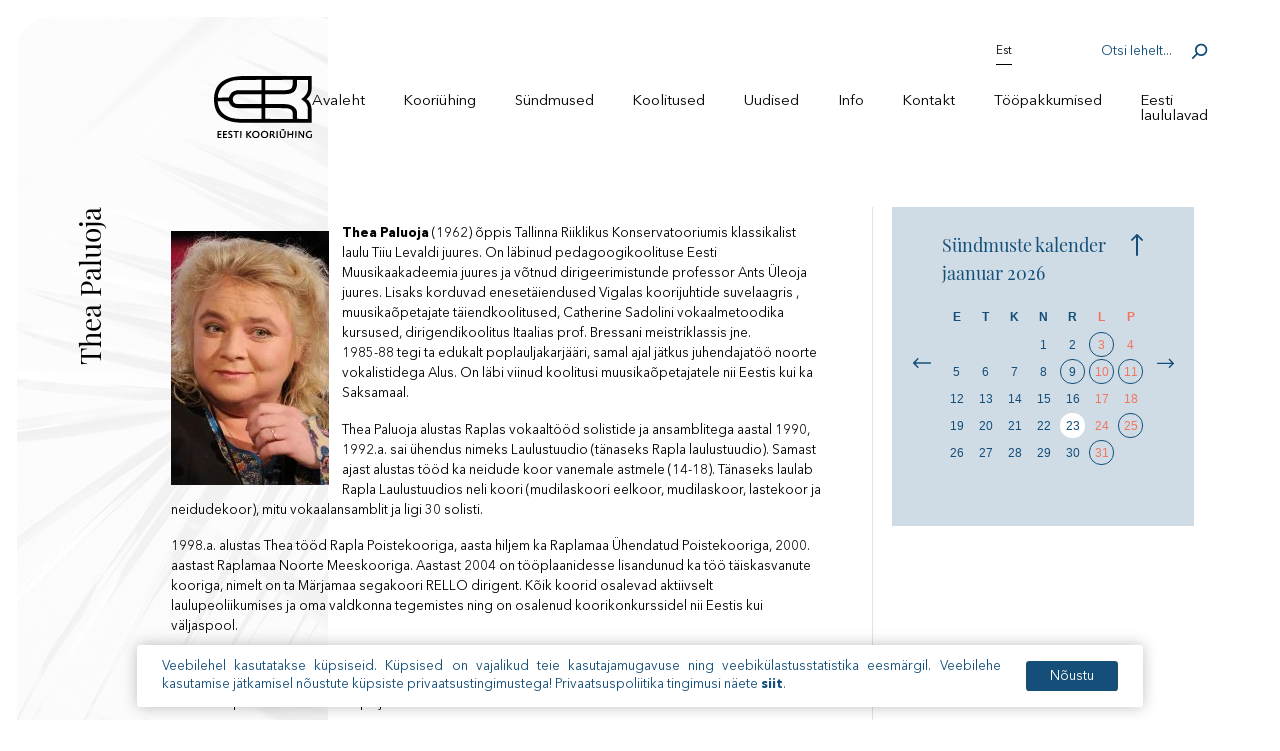

--- FILE ---
content_type: text/html; charset=UTF-8
request_url: https://kooriyhing.ee/thea-paluoja/
body_size: 10608
content:
<!doctype html>
<html lang="et">

<head>
	<meta charset="UTF-8">
	<meta name="viewport" content="width=device-width, initial-scale=1">
	<meta name="theme-color" content="#ffffff"/>
	<link rel="profile" href="http://gmpg.org/xfn/11">
	<meta name='robots' content='index, follow, max-image-preview:large, max-snippet:-1, max-video-preview:-1' />

	<!-- This site is optimized with the Yoast SEO plugin v26.5 - https://yoast.com/wordpress/plugins/seo/ -->
	<title>Thea Paluoja - Kooriühing</title>
	<link rel="canonical" href="https://kooriyhing.ee/thea-paluoja/" />
	<meta property="og:locale" content="et_EE" />
	<meta property="og:type" content="article" />
	<meta property="og:title" content="Thea Paluoja - Kooriühing" />
	<meta property="og:description" content="Thea Paluoja&nbsp;(1962) õppis Tallinna Riiklikus Konservatooriumis klassikalist laulu Tiiu Levaldi juures. On läbinud pedagoogikoolituse Eesti Muusikaakadeemia juures ja võtnud dirigeerimistunde professor Ants Üleoja juures. Lisaks korduvad enesetäiendused Vigalas koorijuhtide suvelaagris , muusikaõpetajate täiendkoolitused, Catherine Sadolini vokaalmetoodika kursused, dirigendikoolitus Itaalias prof. Bressani meistriklassis jne.1985-88 tegi ta edukalt poplauljakarjääri, samal ajal jätkus juhendajatöö noorte vokalistidega Alus. On [&hellip;]" />
	<meta property="og:url" content="https://kooriyhing.ee/thea-paluoja/" />
	<meta property="og:site_name" content="Kooriühing" />
	<meta property="article:modified_time" content="2020-03-10T12:21:27+00:00" />
	<meta name="twitter:card" content="summary_large_image" />
	<meta name="twitter:label1" content="Est. reading time" />
	<meta name="twitter:data1" content="1 minut" />
	<script type="application/ld+json" class="yoast-schema-graph">{"@context":"https://schema.org","@graph":[{"@type":"WebPage","@id":"https://kooriyhing.ee/thea-paluoja/","url":"https://kooriyhing.ee/thea-paluoja/","name":"Thea Paluoja - Kooriühing","isPartOf":{"@id":"https://kooriyhing.ee/#website"},"datePublished":"2020-03-10T12:21:26+00:00","dateModified":"2020-03-10T12:21:27+00:00","breadcrumb":{"@id":"https://kooriyhing.ee/thea-paluoja/#breadcrumb"},"inLanguage":"et","potentialAction":[{"@type":"ReadAction","target":["https://kooriyhing.ee/thea-paluoja/"]}]},{"@type":"BreadcrumbList","@id":"https://kooriyhing.ee/thea-paluoja/#breadcrumb","itemListElement":[{"@type":"ListItem","position":1,"name":"Home","item":"https://kooriyhing.ee/"},{"@type":"ListItem","position":2,"name":"Thea Paluoja"}]},{"@type":"WebSite","@id":"https://kooriyhing.ee/#website","url":"https://kooriyhing.ee/","name":"Kooriühing","description":"Kooriühing","publisher":{"@id":"https://kooriyhing.ee/#organization"},"potentialAction":[{"@type":"SearchAction","target":{"@type":"EntryPoint","urlTemplate":"https://kooriyhing.ee/?s={search_term_string}"},"query-input":{"@type":"PropertyValueSpecification","valueRequired":true,"valueName":"search_term_string"}}],"inLanguage":"et"},{"@type":"Organization","@id":"https://kooriyhing.ee/#organization","name":"Eesti Kooriühing","url":"https://kooriyhing.ee/","logo":{"@type":"ImageObject","inLanguage":"et","@id":"https://kooriyhing.ee/#/schema/logo/image/","url":"/wp-content/uploads/2020/02/cropped-kooriyhing_favicon-1.png","contentUrl":"/wp-content/uploads/2020/02/cropped-kooriyhing_favicon-1.png","width":512,"height":512,"caption":"Eesti Kooriühing"},"image":{"@id":"https://kooriyhing.ee/#/schema/logo/image/"}}]}</script>
	<!-- / Yoast SEO plugin. -->



<link rel="alternate" type="application/rss+xml" title="Kooriühing &raquo; RSS" href="https://kooriyhing.ee/feed/" />
<link rel="alternate" type="application/rss+xml" title="Kooriühing &raquo; Kommentaaride RSS" href="https://kooriyhing.ee/comments/feed/" />
<style id='wp-img-auto-sizes-contain-inline-css' type='text/css'>
img:is([sizes=auto i],[sizes^="auto," i]){contain-intrinsic-size:3000px 1500px}
/*# sourceURL=wp-img-auto-sizes-contain-inline-css */
</style>
<link rel='stylesheet' id='wp-block-library-css' href='/wp-includes/css/dist/block-library/style.min.css?ver=6.9' type='text/css' media='all' />
<style id='wp-block-image-inline-css' type='text/css'>
.wp-block-image>a,.wp-block-image>figure>a{display:inline-block}.wp-block-image img{box-sizing:border-box;height:auto;max-width:100%;vertical-align:bottom}@media not (prefers-reduced-motion){.wp-block-image img.hide{visibility:hidden}.wp-block-image img.show{animation:show-content-image .4s}}.wp-block-image[style*=border-radius] img,.wp-block-image[style*=border-radius]>a{border-radius:inherit}.wp-block-image.has-custom-border img{box-sizing:border-box}.wp-block-image.aligncenter{text-align:center}.wp-block-image.alignfull>a,.wp-block-image.alignwide>a{width:100%}.wp-block-image.alignfull img,.wp-block-image.alignwide img{height:auto;width:100%}.wp-block-image .aligncenter,.wp-block-image .alignleft,.wp-block-image .alignright,.wp-block-image.aligncenter,.wp-block-image.alignleft,.wp-block-image.alignright{display:table}.wp-block-image .aligncenter>figcaption,.wp-block-image .alignleft>figcaption,.wp-block-image .alignright>figcaption,.wp-block-image.aligncenter>figcaption,.wp-block-image.alignleft>figcaption,.wp-block-image.alignright>figcaption{caption-side:bottom;display:table-caption}.wp-block-image .alignleft{float:left;margin:.5em 1em .5em 0}.wp-block-image .alignright{float:right;margin:.5em 0 .5em 1em}.wp-block-image .aligncenter{margin-left:auto;margin-right:auto}.wp-block-image :where(figcaption){margin-bottom:1em;margin-top:.5em}.wp-block-image.is-style-circle-mask img{border-radius:9999px}@supports ((-webkit-mask-image:none) or (mask-image:none)) or (-webkit-mask-image:none){.wp-block-image.is-style-circle-mask img{border-radius:0;-webkit-mask-image:url('data:image/svg+xml;utf8,<svg viewBox="0 0 100 100" xmlns="http://www.w3.org/2000/svg"><circle cx="50" cy="50" r="50"/></svg>');mask-image:url('data:image/svg+xml;utf8,<svg viewBox="0 0 100 100" xmlns="http://www.w3.org/2000/svg"><circle cx="50" cy="50" r="50"/></svg>');mask-mode:alpha;-webkit-mask-position:center;mask-position:center;-webkit-mask-repeat:no-repeat;mask-repeat:no-repeat;-webkit-mask-size:contain;mask-size:contain}}:root :where(.wp-block-image.is-style-rounded img,.wp-block-image .is-style-rounded img){border-radius:9999px}.wp-block-image figure{margin:0}.wp-lightbox-container{display:flex;flex-direction:column;position:relative}.wp-lightbox-container img{cursor:zoom-in}.wp-lightbox-container img:hover+button{opacity:1}.wp-lightbox-container button{align-items:center;backdrop-filter:blur(16px) saturate(180%);background-color:#5a5a5a40;border:none;border-radius:4px;cursor:zoom-in;display:flex;height:20px;justify-content:center;opacity:0;padding:0;position:absolute;right:16px;text-align:center;top:16px;width:20px;z-index:100}@media not (prefers-reduced-motion){.wp-lightbox-container button{transition:opacity .2s ease}}.wp-lightbox-container button:focus-visible{outline:3px auto #5a5a5a40;outline:3px auto -webkit-focus-ring-color;outline-offset:3px}.wp-lightbox-container button:hover{cursor:pointer;opacity:1}.wp-lightbox-container button:focus{opacity:1}.wp-lightbox-container button:focus,.wp-lightbox-container button:hover,.wp-lightbox-container button:not(:hover):not(:active):not(.has-background){background-color:#5a5a5a40;border:none}.wp-lightbox-overlay{box-sizing:border-box;cursor:zoom-out;height:100vh;left:0;overflow:hidden;position:fixed;top:0;visibility:hidden;width:100%;z-index:100000}.wp-lightbox-overlay .close-button{align-items:center;cursor:pointer;display:flex;justify-content:center;min-height:40px;min-width:40px;padding:0;position:absolute;right:calc(env(safe-area-inset-right) + 16px);top:calc(env(safe-area-inset-top) + 16px);z-index:5000000}.wp-lightbox-overlay .close-button:focus,.wp-lightbox-overlay .close-button:hover,.wp-lightbox-overlay .close-button:not(:hover):not(:active):not(.has-background){background:none;border:none}.wp-lightbox-overlay .lightbox-image-container{height:var(--wp--lightbox-container-height);left:50%;overflow:hidden;position:absolute;top:50%;transform:translate(-50%,-50%);transform-origin:top left;width:var(--wp--lightbox-container-width);z-index:9999999999}.wp-lightbox-overlay .wp-block-image{align-items:center;box-sizing:border-box;display:flex;height:100%;justify-content:center;margin:0;position:relative;transform-origin:0 0;width:100%;z-index:3000000}.wp-lightbox-overlay .wp-block-image img{height:var(--wp--lightbox-image-height);min-height:var(--wp--lightbox-image-height);min-width:var(--wp--lightbox-image-width);width:var(--wp--lightbox-image-width)}.wp-lightbox-overlay .wp-block-image figcaption{display:none}.wp-lightbox-overlay button{background:none;border:none}.wp-lightbox-overlay .scrim{background-color:#fff;height:100%;opacity:.9;position:absolute;width:100%;z-index:2000000}.wp-lightbox-overlay.active{visibility:visible}@media not (prefers-reduced-motion){.wp-lightbox-overlay.active{animation:turn-on-visibility .25s both}.wp-lightbox-overlay.active img{animation:turn-on-visibility .35s both}.wp-lightbox-overlay.show-closing-animation:not(.active){animation:turn-off-visibility .35s both}.wp-lightbox-overlay.show-closing-animation:not(.active) img{animation:turn-off-visibility .25s both}.wp-lightbox-overlay.zoom.active{animation:none;opacity:1;visibility:visible}.wp-lightbox-overlay.zoom.active .lightbox-image-container{animation:lightbox-zoom-in .4s}.wp-lightbox-overlay.zoom.active .lightbox-image-container img{animation:none}.wp-lightbox-overlay.zoom.active .scrim{animation:turn-on-visibility .4s forwards}.wp-lightbox-overlay.zoom.show-closing-animation:not(.active){animation:none}.wp-lightbox-overlay.zoom.show-closing-animation:not(.active) .lightbox-image-container{animation:lightbox-zoom-out .4s}.wp-lightbox-overlay.zoom.show-closing-animation:not(.active) .lightbox-image-container img{animation:none}.wp-lightbox-overlay.zoom.show-closing-animation:not(.active) .scrim{animation:turn-off-visibility .4s forwards}}@keyframes show-content-image{0%{visibility:hidden}99%{visibility:hidden}to{visibility:visible}}@keyframes turn-on-visibility{0%{opacity:0}to{opacity:1}}@keyframes turn-off-visibility{0%{opacity:1;visibility:visible}99%{opacity:0;visibility:visible}to{opacity:0;visibility:hidden}}@keyframes lightbox-zoom-in{0%{transform:translate(calc((-100vw + var(--wp--lightbox-scrollbar-width))/2 + var(--wp--lightbox-initial-left-position)),calc(-50vh + var(--wp--lightbox-initial-top-position))) scale(var(--wp--lightbox-scale))}to{transform:translate(-50%,-50%) scale(1)}}@keyframes lightbox-zoom-out{0%{transform:translate(-50%,-50%) scale(1);visibility:visible}99%{visibility:visible}to{transform:translate(calc((-100vw + var(--wp--lightbox-scrollbar-width))/2 + var(--wp--lightbox-initial-left-position)),calc(-50vh + var(--wp--lightbox-initial-top-position))) scale(var(--wp--lightbox-scale));visibility:hidden}}
/*# sourceURL=https://kooriyhing.ee/wp-includes/blocks/image/style.min.css */
</style>
<style id='global-styles-inline-css' type='text/css'>
:root{--wp--preset--aspect-ratio--square: 1;--wp--preset--aspect-ratio--4-3: 4/3;--wp--preset--aspect-ratio--3-4: 3/4;--wp--preset--aspect-ratio--3-2: 3/2;--wp--preset--aspect-ratio--2-3: 2/3;--wp--preset--aspect-ratio--16-9: 16/9;--wp--preset--aspect-ratio--9-16: 9/16;--wp--preset--color--black: #000000;--wp--preset--color--cyan-bluish-gray: #abb8c3;--wp--preset--color--white: #ffffff;--wp--preset--color--pale-pink: #f78da7;--wp--preset--color--vivid-red: #cf2e2e;--wp--preset--color--luminous-vivid-orange: #ff6900;--wp--preset--color--luminous-vivid-amber: #fcb900;--wp--preset--color--light-green-cyan: #7bdcb5;--wp--preset--color--vivid-green-cyan: #00d084;--wp--preset--color--pale-cyan-blue: #8ed1fc;--wp--preset--color--vivid-cyan-blue: #0693e3;--wp--preset--color--vivid-purple: #9b51e0;--wp--preset--gradient--vivid-cyan-blue-to-vivid-purple: linear-gradient(135deg,rgb(6,147,227) 0%,rgb(155,81,224) 100%);--wp--preset--gradient--light-green-cyan-to-vivid-green-cyan: linear-gradient(135deg,rgb(122,220,180) 0%,rgb(0,208,130) 100%);--wp--preset--gradient--luminous-vivid-amber-to-luminous-vivid-orange: linear-gradient(135deg,rgb(252,185,0) 0%,rgb(255,105,0) 100%);--wp--preset--gradient--luminous-vivid-orange-to-vivid-red: linear-gradient(135deg,rgb(255,105,0) 0%,rgb(207,46,46) 100%);--wp--preset--gradient--very-light-gray-to-cyan-bluish-gray: linear-gradient(135deg,rgb(238,238,238) 0%,rgb(169,184,195) 100%);--wp--preset--gradient--cool-to-warm-spectrum: linear-gradient(135deg,rgb(74,234,220) 0%,rgb(151,120,209) 20%,rgb(207,42,186) 40%,rgb(238,44,130) 60%,rgb(251,105,98) 80%,rgb(254,248,76) 100%);--wp--preset--gradient--blush-light-purple: linear-gradient(135deg,rgb(255,206,236) 0%,rgb(152,150,240) 100%);--wp--preset--gradient--blush-bordeaux: linear-gradient(135deg,rgb(254,205,165) 0%,rgb(254,45,45) 50%,rgb(107,0,62) 100%);--wp--preset--gradient--luminous-dusk: linear-gradient(135deg,rgb(255,203,112) 0%,rgb(199,81,192) 50%,rgb(65,88,208) 100%);--wp--preset--gradient--pale-ocean: linear-gradient(135deg,rgb(255,245,203) 0%,rgb(182,227,212) 50%,rgb(51,167,181) 100%);--wp--preset--gradient--electric-grass: linear-gradient(135deg,rgb(202,248,128) 0%,rgb(113,206,126) 100%);--wp--preset--gradient--midnight: linear-gradient(135deg,rgb(2,3,129) 0%,rgb(40,116,252) 100%);--wp--preset--font-size--small: 13px;--wp--preset--font-size--medium: 20px;--wp--preset--font-size--large: 36px;--wp--preset--font-size--x-large: 42px;--wp--preset--spacing--20: 0.44rem;--wp--preset--spacing--30: 0.67rem;--wp--preset--spacing--40: 1rem;--wp--preset--spacing--50: 1.5rem;--wp--preset--spacing--60: 2.25rem;--wp--preset--spacing--70: 3.38rem;--wp--preset--spacing--80: 5.06rem;--wp--preset--shadow--natural: 6px 6px 9px rgba(0, 0, 0, 0.2);--wp--preset--shadow--deep: 12px 12px 50px rgba(0, 0, 0, 0.4);--wp--preset--shadow--sharp: 6px 6px 0px rgba(0, 0, 0, 0.2);--wp--preset--shadow--outlined: 6px 6px 0px -3px rgb(255, 255, 255), 6px 6px rgb(0, 0, 0);--wp--preset--shadow--crisp: 6px 6px 0px rgb(0, 0, 0);}:where(.is-layout-flex){gap: 0.5em;}:where(.is-layout-grid){gap: 0.5em;}body .is-layout-flex{display: flex;}.is-layout-flex{flex-wrap: wrap;align-items: center;}.is-layout-flex > :is(*, div){margin: 0;}body .is-layout-grid{display: grid;}.is-layout-grid > :is(*, div){margin: 0;}:where(.wp-block-columns.is-layout-flex){gap: 2em;}:where(.wp-block-columns.is-layout-grid){gap: 2em;}:where(.wp-block-post-template.is-layout-flex){gap: 1.25em;}:where(.wp-block-post-template.is-layout-grid){gap: 1.25em;}.has-black-color{color: var(--wp--preset--color--black) !important;}.has-cyan-bluish-gray-color{color: var(--wp--preset--color--cyan-bluish-gray) !important;}.has-white-color{color: var(--wp--preset--color--white) !important;}.has-pale-pink-color{color: var(--wp--preset--color--pale-pink) !important;}.has-vivid-red-color{color: var(--wp--preset--color--vivid-red) !important;}.has-luminous-vivid-orange-color{color: var(--wp--preset--color--luminous-vivid-orange) !important;}.has-luminous-vivid-amber-color{color: var(--wp--preset--color--luminous-vivid-amber) !important;}.has-light-green-cyan-color{color: var(--wp--preset--color--light-green-cyan) !important;}.has-vivid-green-cyan-color{color: var(--wp--preset--color--vivid-green-cyan) !important;}.has-pale-cyan-blue-color{color: var(--wp--preset--color--pale-cyan-blue) !important;}.has-vivid-cyan-blue-color{color: var(--wp--preset--color--vivid-cyan-blue) !important;}.has-vivid-purple-color{color: var(--wp--preset--color--vivid-purple) !important;}.has-black-background-color{background-color: var(--wp--preset--color--black) !important;}.has-cyan-bluish-gray-background-color{background-color: var(--wp--preset--color--cyan-bluish-gray) !important;}.has-white-background-color{background-color: var(--wp--preset--color--white) !important;}.has-pale-pink-background-color{background-color: var(--wp--preset--color--pale-pink) !important;}.has-vivid-red-background-color{background-color: var(--wp--preset--color--vivid-red) !important;}.has-luminous-vivid-orange-background-color{background-color: var(--wp--preset--color--luminous-vivid-orange) !important;}.has-luminous-vivid-amber-background-color{background-color: var(--wp--preset--color--luminous-vivid-amber) !important;}.has-light-green-cyan-background-color{background-color: var(--wp--preset--color--light-green-cyan) !important;}.has-vivid-green-cyan-background-color{background-color: var(--wp--preset--color--vivid-green-cyan) !important;}.has-pale-cyan-blue-background-color{background-color: var(--wp--preset--color--pale-cyan-blue) !important;}.has-vivid-cyan-blue-background-color{background-color: var(--wp--preset--color--vivid-cyan-blue) !important;}.has-vivid-purple-background-color{background-color: var(--wp--preset--color--vivid-purple) !important;}.has-black-border-color{border-color: var(--wp--preset--color--black) !important;}.has-cyan-bluish-gray-border-color{border-color: var(--wp--preset--color--cyan-bluish-gray) !important;}.has-white-border-color{border-color: var(--wp--preset--color--white) !important;}.has-pale-pink-border-color{border-color: var(--wp--preset--color--pale-pink) !important;}.has-vivid-red-border-color{border-color: var(--wp--preset--color--vivid-red) !important;}.has-luminous-vivid-orange-border-color{border-color: var(--wp--preset--color--luminous-vivid-orange) !important;}.has-luminous-vivid-amber-border-color{border-color: var(--wp--preset--color--luminous-vivid-amber) !important;}.has-light-green-cyan-border-color{border-color: var(--wp--preset--color--light-green-cyan) !important;}.has-vivid-green-cyan-border-color{border-color: var(--wp--preset--color--vivid-green-cyan) !important;}.has-pale-cyan-blue-border-color{border-color: var(--wp--preset--color--pale-cyan-blue) !important;}.has-vivid-cyan-blue-border-color{border-color: var(--wp--preset--color--vivid-cyan-blue) !important;}.has-vivid-purple-border-color{border-color: var(--wp--preset--color--vivid-purple) !important;}.has-vivid-cyan-blue-to-vivid-purple-gradient-background{background: var(--wp--preset--gradient--vivid-cyan-blue-to-vivid-purple) !important;}.has-light-green-cyan-to-vivid-green-cyan-gradient-background{background: var(--wp--preset--gradient--light-green-cyan-to-vivid-green-cyan) !important;}.has-luminous-vivid-amber-to-luminous-vivid-orange-gradient-background{background: var(--wp--preset--gradient--luminous-vivid-amber-to-luminous-vivid-orange) !important;}.has-luminous-vivid-orange-to-vivid-red-gradient-background{background: var(--wp--preset--gradient--luminous-vivid-orange-to-vivid-red) !important;}.has-very-light-gray-to-cyan-bluish-gray-gradient-background{background: var(--wp--preset--gradient--very-light-gray-to-cyan-bluish-gray) !important;}.has-cool-to-warm-spectrum-gradient-background{background: var(--wp--preset--gradient--cool-to-warm-spectrum) !important;}.has-blush-light-purple-gradient-background{background: var(--wp--preset--gradient--blush-light-purple) !important;}.has-blush-bordeaux-gradient-background{background: var(--wp--preset--gradient--blush-bordeaux) !important;}.has-luminous-dusk-gradient-background{background: var(--wp--preset--gradient--luminous-dusk) !important;}.has-pale-ocean-gradient-background{background: var(--wp--preset--gradient--pale-ocean) !important;}.has-electric-grass-gradient-background{background: var(--wp--preset--gradient--electric-grass) !important;}.has-midnight-gradient-background{background: var(--wp--preset--gradient--midnight) !important;}.has-small-font-size{font-size: var(--wp--preset--font-size--small) !important;}.has-medium-font-size{font-size: var(--wp--preset--font-size--medium) !important;}.has-large-font-size{font-size: var(--wp--preset--font-size--large) !important;}.has-x-large-font-size{font-size: var(--wp--preset--font-size--x-large) !important;}
/*# sourceURL=global-styles-inline-css */
</style>

<style id='classic-theme-styles-inline-css' type='text/css'>
/*! This file is auto-generated */
.wp-block-button__link{color:#fff;background-color:#32373c;border-radius:9999px;box-shadow:none;text-decoration:none;padding:calc(.667em + 2px) calc(1.333em + 2px);font-size:1.125em}.wp-block-file__button{background:#32373c;color:#fff;text-decoration:none}
/*# sourceURL=/wp-includes/css/classic-themes.min.css */
</style>
<link rel='stylesheet' id='ws-cookiebar-css-css' href='/wp-content/plugins/ws-cookiebar/assets/public/ws-cookiebar-css.min.css?ver=3.2.5' type='text/css' media='all' />
<link rel='stylesheet' id='ws-main-stylesheet-css' href='/wp-content/themes/kooriyhing/style.css?ver=1.1.6' type='text/css' media='all' />
<link rel='stylesheet' id='wp-block-paragraph-css' href='/wp-includes/blocks/paragraph/style.min.css?ver=6.9' type='text/css' media='all' />
<script type="text/javascript" id="wpml-cookie-js-extra">
/* <![CDATA[ */
var wpml_cookies = {"wp-wpml_current_language":{"value":"et","expires":1,"path":"/"}};
var wpml_cookies = {"wp-wpml_current_language":{"value":"et","expires":1,"path":"/"}};
//# sourceURL=wpml-cookie-js-extra
/* ]]> */
</script>
<script type="text/javascript" src="/wp-content/plugins/sitepress-multilingual-cms/res/js/cookies/language-cookie.js?ver=486900" id="wpml-cookie-js" defer="defer" data-wp-strategy="defer"></script>
<script type="text/javascript" src="/wp-includes/js/jquery/jquery.min.js?ver=3.7.1" id="jquery-core-js"></script>
<script type="text/javascript" src="/wp-includes/js/jquery/jquery-migrate.min.js?ver=3.4.1" id="jquery-migrate-js" data-rocket-defer defer></script>
<meta name="generator" content="WPML ver:4.8.6 stt:1,15;" />
<link rel="icon" href="/wp-content/uploads/2020/02/cropped-kooriyhing_favicon-32x32.png" sizes="32x32" />
<link rel="icon" href="/wp-content/uploads/2020/02/cropped-kooriyhing_favicon-192x192.png" sizes="192x192" />
<link rel="apple-touch-icon" href="/wp-content/uploads/2020/02/cropped-kooriyhing_favicon-180x180.png" />
<meta name="msapplication-TileImage" content="/wp-content/uploads/2020/02/cropped-kooriyhing_favicon-270x270.png" />
	<script async src="https://www.googletagmanager.com/gtag/js?id=UA-63457919-6"></script>
	 <script>
	   window.dataLayer = window.dataLayer || [];
	   function gtag(){dataLayer.push(arguments);}
	   gtag('js', new Date());

	   gtag('config', 'UA-63457919-6');
	 </script>
<meta name="generator" content="WP Rocket 3.20.2" data-wpr-features="wpr_defer_js wpr_desktop" /></head>

<body class="wp-singular page-template-default page page-id-1653 wp-theme-kooriyhing">
<div data-rocket-location-hash="54257ff4dc2eb7aae68fa23eb5f11e06" id="page" class="site">

	<header data-rocket-location-hash="165649f2dd51dd5865f75cde2df1637e" id="masthead" class="site-header max--width--smaller aside--pl">

		<div data-rocket-location-hash="fc84f7fc98056b2df5b209cf22551fb7" class="site-header__logo">
			<a href="https://kooriyhing.ee/" rel="home" title="Kooriühing">
				<img src="/wp-content/themes/kooriyhing/assets/dist/img/svg/site-logo.svg"
						alt="Kooriühing logo">
			</a>
			<a href="https://kooriyhing.ee/" rel="home" title="Kooriühing">
				<img src="/wp-content/themes/kooriyhing/assets/dist/img/svg/site-logo-white.svg"
						alt="Kooriühing logo white">
			</a>
		</div>

		<nav class="site-header__nav" id="js-main-menu-container">
							<div class="site-header__top">
					<div class="lang-container">
						
						<div class="site-header__lang">
							<p>Est</p>
													</div>
					</div>
					<div class="site-header__search">
						<form action="https://kooriyhing.ee/" method="get">
							<input type="text" name="s" id="search" value="" placeholder="Otsi lehelt...">
							<input type="submit" class="search-submit" value="Search" />
						</form>
					</div>
					<div class="site-header__mobile__menu btn--effect">
								<button type="button">
									<span></span>
									<span></span>
									<span></span>
								</button>
					</div>
			</div>
			
			<div class="menu-main-menu-container"><ul id="js-main-menu" class="site-header__main-menu"><li id="menu-item-29" class="menu-item menu-item-type-post_type menu-item-object-page menu-item-home menu-item-29"><a href="https://kooriyhing.ee/">Avaleht</a></li>
<li id="menu-item-38" class="menu-item menu-item-type-post_type menu-item-object-page menu-item-has-children menu-item-38"><a href="https://kooriyhing.ee/kooriuhing/">Kooriühing</a>
<ul class="sub-menu">
	<li id="menu-item-347" class="menu-item menu-item-type-post_type menu-item-object-page menu-item-347"><a href="https://kooriyhing.ee/kooriuhing/tutvustus/">Tutvustus</a></li>
	<li id="menu-item-346" class="menu-item menu-item-type-post_type menu-item-object-page menu-item-346"><a href="https://kooriyhing.ee/kooriuhing/juhatus-noukogud-personal/">Juhatus, nõukogud, personal</a></li>
	<li id="menu-item-368" class="menu-item menu-item-type-post_type menu-item-object-page menu-item-368"><a href="https://kooriyhing.ee/kooriuhing/pohikiri/">Põhikiri</a></li>
	<li id="menu-item-367" class="menu-item menu-item-type-post_type menu-item-object-page menu-item-367"><a href="https://kooriyhing.ee/kooriuhing/arengukava/">Arengukava</a></li>
	<li id="menu-item-366" class="menu-item menu-item-type-post_type menu-item-object-page menu-item-366"><a href="https://kooriyhing.ee/kooriuhing/auliikmed/">Auliikmed</a></li>
	<li id="menu-item-365" class="menu-item menu-item-type-post_type menu-item-object-page menu-item-365"><a href="https://kooriyhing.ee/kooriuhing/volikogu-materjalid/">Volikogu materjalid</a></li>
	<li id="menu-item-364" class="menu-item menu-item-type-post_type menu-item-object-page menu-item-364"><a href="https://kooriyhing.ee/kooriuhing/ajalooline-ulevaade/">Ajalooline ülevaade</a></li>
	<li id="menu-item-363" class="menu-item menu-item-type-post_type menu-item-object-page menu-item-363"><a href="https://kooriyhing.ee/kooriuhing/koostoopartnerid/">Koostööpartnerid</a></li>
	<li id="menu-item-362" class="menu-item menu-item-type-post_type menu-item-object-page menu-item-362"><a href="https://kooriyhing.ee/kooriuhing/logo/">Logo</a></li>
</ul>
</li>
<li id="menu-item-34" class="menu-item menu-item-type-post_type menu-item-object-page menu-item-has-children menu-item-34"><a href="https://kooriyhing.ee/sundmused/">Sündmused</a>
<ul class="sub-menu">
	<li id="menu-item-407" class="menu-item menu-item-type-post_type menu-item-object-page menu-item-407"><a href="https://kooriyhing.ee/sundmused/tooplaan/">Tööplaan</a></li>
	<li id="menu-item-285" class="menu-item menu-item-type-post_type menu-item-object-page menu-item-285"><a href="https://kooriyhing.ee/sundmused/kooriuhingu-kalender-test/">Koorimuusika kalender</a></li>
	<li id="menu-item-411" class="menu-item menu-item-type-post_type menu-item-object-page menu-item-411"><a href="https://kooriyhing.ee/sundmused/kooriuhingu-kontserdid/">Kooriühingu kontserdid</a></li>
	<li id="menu-item-419" class="menu-item menu-item-type-post_type menu-item-object-page menu-item-419"><a href="https://kooriyhing.ee/sundmused/kontserdikalender/">Kontserdikalender</a></li>
	<li id="menu-item-406" class="menu-item menu-item-type-post_type menu-item-object-page menu-item-406"><a href="https://kooriyhing.ee/sundmused/eesti-konkursid-ja-festivalid/">Eesti konkursid ja festivalid</a></li>
	<li id="menu-item-418" class="menu-item menu-item-type-post_type menu-item-object-page menu-item-418"><a href="https://kooriyhing.ee/sundmused/rahvusvaheline-festivalikalender/">Rahvusvaheline festivalikalender</a></li>
	<li id="menu-item-396" class="menu-item menu-item-type-post_type menu-item-object-page menu-item-396"><a href="https://kooriyhing.ee/sundmused/laulupeod/">Laulupeod</a></li>
	<li id="menu-item-295" class="menu-item menu-item-type-post_type menu-item-object-page menu-item-295"><a href="https://kooriyhing.ee/sundmuste-arhiiv/">Sündmuste arhiiv</a></li>
</ul>
</li>
<li id="menu-item-32" class="menu-item menu-item-type-post_type menu-item-object-page menu-item-has-children menu-item-32"><a href="https://kooriyhing.ee/koolitused/">Koolitused</a>
<ul class="sub-menu">
	<li id="menu-item-15258" class="menu-item menu-item-type-post_type menu-item-object-page menu-item-15258"><a href="https://kooriyhing.ee/koolitused/oppereisid/">Õppereisid</a></li>
	<li id="menu-item-305" class="menu-item menu-item-type-post_type menu-item-object-page menu-item-305"><a href="https://kooriyhing.ee/kooriuhing/koolituskalender-2021-test/">Koolituste kalender</a></li>
	<li id="menu-item-381" class="menu-item menu-item-type-post_type menu-item-object-page menu-item-has-children menu-item-381"><a href="https://kooriyhing.ee/koolitused/mentorprogramm/">Mentorprogramm</a>
	<ul class="sub-menu">
		<li id="menu-item-488" class="menu-item menu-item-type-post_type menu-item-object-page menu-item-488"><a href="https://kooriyhing.ee/koolitused/mentorprogramm/mentorid/">Mentorid</a></li>
		<li id="menu-item-487" class="menu-item menu-item-type-post_type menu-item-object-page menu-item-487"><a href="https://kooriyhing.ee/koolitused/mentorprogramm/mentorprogrammi-statuut/">Mentorprogrammi statuut</a></li>
		<li id="menu-item-498" class="menu-item menu-item-type-post_type menu-item-object-page menu-item-498"><a href="https://kooriyhing.ee/koolitused/mentorprogramm/mentorite-tegevusvaldkonnad/">Mentorite tegevusvaldkonnad</a></li>
	</ul>
</li>
	<li id="menu-item-7272" class="menu-item menu-item-type-post_type menu-item-object-page menu-item-7272"><a href="https://kooriyhing.ee/haaleseadjad/">Hääleseadjad</a></li>
	<li id="menu-item-386" class="menu-item menu-item-type-post_type menu-item-object-page menu-item-386"><a href="https://kooriyhing.ee/koolitused/koolituste-arhiiv/">Koolituste arhiiv</a></li>
</ul>
</li>
<li id="menu-item-35" class="menu-item menu-item-type-post_type menu-item-object-page menu-item-35"><a href="https://kooriyhing.ee/uudised/">Uudised</a></li>
<li id="menu-item-30" class="menu-item menu-item-type-post_type menu-item-object-page menu-item-has-children menu-item-30"><a href="https://kooriyhing.ee/info/">Info</a>
<ul class="sub-menu">
	<li id="menu-item-8008" class="menu-item menu-item-type-post_type menu-item-object-page menu-item-8008"><a href="https://kooriyhing.ee/info/kollektiivijuhtide-palgameede-korduma-kippuvad-kusimused/">Kollektiivijuhtide palgameede, korduma kippuvad küsimused</a></li>
	<li id="menu-item-380" class="menu-item menu-item-type-post_type menu-item-object-page menu-item-380"><a href="https://kooriyhing.ee/koolitused/ltp-tegevustoetus/">LTP tegevustoetus</a></li>
	<li id="menu-item-1851" class="menu-item menu-item-type-post_type menu-item-object-page menu-item-1851"><a href="https://kooriyhing.ee/kooriuhingu-aastapreemiad/">Kooriühingu aastapreemiad</a></li>
	<li id="menu-item-379" class="menu-item menu-item-type-post_type menu-item-object-page menu-item-379"><a href="https://kooriyhing.ee/koolitused/kooride-saavutused/">Kooride saavutused</a></li>
	<li id="menu-item-1369" class="menu-item menu-item-type-post_type menu-item-object-page menu-item-1369"><a href="https://kooriyhing.ee/kasulikku-koorivanemale/">Kasulikku koorivanemale</a></li>
	<li id="menu-item-378" class="menu-item menu-item-type-post_type menu-item-object-page menu-item-has-children menu-item-378"><a href="https://kooriyhing.ee/koolitused/kooriuhingu-infokiri/">Kooriühingu infokiri</a>
	<ul class="sub-menu">
		<li id="menu-item-23442" class="menu-item menu-item-type-post_type menu-item-object-page menu-item-23442"><a href="https://kooriyhing.ee/kooriuudised-2025/">Kooriuudised 2025</a></li>
		<li id="menu-item-20439" class="menu-item menu-item-type-post_type menu-item-object-page menu-item-20439"><a href="https://kooriyhing.ee/kooriuudised-2024/">Kooriuudised 2024</a></li>
		<li id="menu-item-16483" class="menu-item menu-item-type-post_type menu-item-object-page menu-item-16483"><a href="https://kooriyhing.ee/kooriuudised-2023/">Kooriuudised 2023</a></li>
		<li id="menu-item-11887" class="menu-item menu-item-type-post_type menu-item-object-page menu-item-11887"><a href="https://kooriyhing.ee/kooriuudised-2022/">Kooriuudised 2022</a></li>
		<li id="menu-item-8186" class="menu-item menu-item-type-post_type menu-item-object-page menu-item-8186"><a href="https://kooriyhing.ee/info/kooriuudised-2021/">Kooriuudised 2021</a></li>
		<li id="menu-item-1273" class="menu-item menu-item-type-post_type menu-item-object-page menu-item-1273"><a href="https://kooriyhing.ee/kooriuudised-2020/">Kooriuudised 2020</a></li>
		<li id="menu-item-1355" class="menu-item menu-item-type-post_type menu-item-object-page menu-item-1355"><a href="https://kooriyhing.ee/kooriuudised-2019/">Kooriuudised 2019</a></li>
	</ul>
</li>
	<li id="menu-item-1741" class="menu-item menu-item-type-post_type menu-item-object-page menu-item-1741"><a href="https://kooriyhing.ee/ku-aastaraamatud/">Kooriühingu aastaraamatud</a></li>
	<li id="menu-item-8216" class="menu-item menu-item-type-post_type menu-item-object-page menu-item-8216"><a href="https://kooriyhing.ee/info/kust-saada-koorinoote/">Kust saada koorinoote</a></li>
	<li id="menu-item-46" class="menu-item menu-item-type-post_type menu-item-object-page menu-item-46"><a href="https://kooriyhing.ee/albumid-ja-noodid/">Noodid ja plaadid</a></li>
	<li id="menu-item-520" class="menu-item menu-item-type-post_type menu-item-object-page menu-item-520"><a href="https://kooriyhing.ee/info/kooriuhingu-noodikogu/">Kooriühingu noodikogu</a></li>
	<li id="menu-item-1953" class="menu-item menu-item-type-post_type menu-item-object-page menu-item-1953"><a href="https://kooriyhing.ee/ule-eestilised-kollektiivid/">Üle-eestilised kollektiivid</a></li>
	<li id="menu-item-392" class="menu-item menu-item-type-post_type menu-item-object-page menu-item-392"><a href="https://kooriyhing.ee/kontakt/eesti-koorid-internetis/">Eesti koorid internetis</a></li>
	<li id="menu-item-20880" class="menu-item menu-item-type-post_type menu-item-object-page menu-item-20880"><a href="https://kooriyhing.ee/tule-esinema-kooriuhingu-kontsertidele/">Tule esinema Kooriühingu kontsertidele</a></li>
	<li id="menu-item-47" class="menu-item menu-item-type-post_type menu-item-object-page menu-item-47"><a href="https://kooriyhing.ee/galerii-videod/">Galerii &#038; videod</a></li>
	<li id="menu-item-12318" class="menu-item menu-item-type-post_type menu-item-object-page menu-item-has-children menu-item-12318"><a href="https://kooriyhing.ee/koorimuusika-sundmuste-kalender/ukraina-toetuseks/">Ukraina toetuseks</a>
	<ul class="sub-menu">
		<li id="menu-item-12323" class="menu-item menu-item-type-post_type menu-item-object-page menu-item-12323"><a href="https://kooriyhing.ee/kooride-kontserdid/">Kooride kontserdid</a></li>
		<li id="menu-item-12486" class="menu-item menu-item-type-post_type menu-item-object-page menu-item-12486"><a href="https://kooriyhing.ee/ukrainakeelsete-laulude-noodid/">Ukrainakeelsete laulude noodid</a></li>
		<li id="menu-item-12343" class="menu-item menu-item-type-post_type menu-item-object-page menu-item-12343"><a href="https://kooriyhing.ee/aitame-ukrainat-kuhu-teha-annetusi/">Aitame Ukrainat-kuhu teha annetusi</a></li>
	</ul>
</li>
</ul>
</li>
<li id="menu-item-31" class="menu-item menu-item-type-post_type menu-item-object-page menu-item-31"><a href="https://kooriyhing.ee/kontakt/">Kontakt</a></li>
<li id="menu-item-12702" class="menu-item menu-item-type-post_type menu-item-object-page menu-item-12702"><a href="https://kooriyhing.ee/toopakkumised/">Tööpakkumised</a></li>
<li id="menu-item-18595" class="menu-item menu-item-type-post_type menu-item-object-page menu-item-18595"><a href="https://kooriyhing.ee/eesti-laululavad/">Eesti laululavad</a></li>
</ul></div>		</nav>


	</header><!-- #masthead -->

	<main data-rocket-location-hash="331fa148da91951e11d2b00c231dfde7" id="content" class="site-content max--width--smaller aside--pl">
<header data-rocket-location-hash="b128f1018ea6ffe432b0f9b55e165afb" class="entry-title">
	<h1>Thea Paluoja</h1>
</header>
<div data-rocket-location-hash="6e6db735727af9b2ecdbb7b971c19f10" class="content__grid">
	<article id="post-1653" class="post-1653 page type-page status-publish hentry">
		<div class="entry-content">
			
<div class="wp-block-image"><figure class="alignleft size-large"><img decoding="async" width="158" height="254" src="/wp-content/uploads/2020/03/thea_paluoja_1.jpg" alt="" class="wp-image-1654"/></figure></div>



<p><strong>Thea Paluoja</strong>&nbsp;(1962) õppis Tallinna Riiklikus Konservatooriumis klassikalist laulu Tiiu Levaldi juures. On läbinud pedagoogikoolituse Eesti Muusikaakadeemia juures ja võtnud dirigeerimistunde professor Ants Üleoja juures. Lisaks korduvad enesetäiendused Vigalas koorijuhtide suvelaagris , muusikaõpetajate täiendkoolitused, Catherine Sadolini vokaalmetoodika kursused, dirigendikoolitus Itaalias prof. Bressani meistriklassis jne.<br>1985-88 tegi ta edukalt poplauljakarjääri, samal ajal jätkus juhendajatöö noorte vokalistidega Alus. On läbi viinud koolitusi muusikaõpetajatele nii Eestis kui ka Saksamaal.</p>



<p>Thea Paluoja alustas Raplas vokaaltööd solistide ja ansamblitega aastal 1990, 1992.a. sai ühendus nimeks Laulustuudio (tänaseks Rapla laulustuudio). Samast ajast alustas tööd ka neidude koor vanemale astmele (14-18). Tänaseks laulab Rapla Laulustuudios neli koori (mudilaskoori eelkoor, mudilaskoor, lastekoor ja neidudekoor), mitu vokaalansamblit ja ligi 30 solisti.</p>



<p>1998.a. alustas Thea tööd Rapla Poistekooriga, aasta hiljem ka Raplamaa Ühendatud Poistekooriga, 2000. aastast Raplamaa Noorte Meeskooriga. Aastast 2004 on tööplaanidesse lisandunud ka töö täiskasvanute kooriga, nimelt on ta Märjamaa segakoori RELLO dirigent. Kõik koorid osalevad aktiivselt laulupeoliikumises ja oma valdkonna tegemistes ning on osalenud koorikonkurssidel nii Eestis kui väljaspool.</p>



<p>Üle-eestilistel vokaalkonkurssidel on Thea Paluojale korduvalt omistatud parima juhendaja ja arranžeerija tiitel. Ta on olnud Rapla maakonna laulupeo kunstiline juht aastal 2003 ning üldjuhtide seas mitmel maakonnapeol. Ka on ta teinud palju kooriseadeid.</p>



<p>Thea Paluoja on Aasta Dirigent-Muusikaõpetaja 2006, ta on pälvinud Gustav Ernesaksa fondi koorimuusika edendamise stipendiumi, Riho Pätsi Fondi stipendiumi, Eesti Kultuurkapitali aastapreemia ning Eesti Kultuurkapitali aastaauhinna &#8220;Raplamaa Kultuuripärl 2008&#8221;.<br></p>
		</div><!-- .entry-content -->

	</article><!-- #post-1653 -->
	<aside class="content__aside">
    <div class="content__calendar">
      <div class="calendar">
	<div class="calendar__container">
		<h2 class="calendar__title">Sündmuste kalender<span><img src="/wp-content/themes/kooriyhing/assets/dist/img/svg/cal-arr-down.svg"></img></span></h2>
		<div id="calendar"></div>
	</div>
</div>
    </div>
    <div class="content__calendar__day">
      <div class="calendar__day" style="display:none;">
  <header>
    <h1>Sündmused</h1>
  </header>
  <div class="calendar__day__date">
    <p></p>
  </div>
  <ul class="calendar__day__list"></ul>
  <div class="close-calendar-days-js">
    <p>Sulge kalender</p>
    <button type="button">X</button>
  </div>
</div>
    </div>

        <div class="js-sidemenu">
            
    </div>
</aside>
</div>
</main>

	<footer id="colophon" class="site-footer">
		<div class="site-footer__bg">
			<img src="https://kooriyhing.ee/wp-content/themes/kooriyhing/assets/dist/img/etnomuster.png" alt="footer background">
		</div>
		<div class="site-footer__left">
			<div class="site-footer__left__info">
													<p>©2026 EESTI KOORIÜHING</p>
				
									<span>|</span>
					<a target="_blank" href="https://goo.gl/maps/zX6oazZN2idLnRWw9">Roosikrantsi 13, 10119 Tallinn</a>
				
									<span>|</span>
											<a href="tel:Tel (+372) 627 4451">Tel (+372) 627 4451 &nbsp</a>
																<a href="tel:(+372) 627 4450">(+372) 627 4450</a>
									
									<span>|</span>
					<a href="fax:(+372) 627 4459">Faks (+372) 627 4459</a>
				
									<span>|</span>
					<a href="mailto:kooriyhing@kooriyhing.ee">kooriyhing@kooriyhing.ee</a>
							</div>
			<div class="site-footer__left__terms">
									<a href="https://kooriyhing.ee/kasutustingimused/">Kasutustingimused</a>
													<span>|</span>
					<a href="https://kooriyhing.ee/privaatsuspoliitika/">Privaatsuspoliitika</a>
							</div>
		</div>
		<div class="site-footer__right">
			<a href="http://www.websystems.ee/kodulehe-tegemine" target="_blank">Kodulehe tegemine</a>
			<a class="site-footer__ws-logo" href="http://www.websystems.ee" target="_blank" title="Web Systems OÜ">
				<img src="https://kooriyhing.ee/wp-content/themes/kooriyhing/assets/dist/img/svg/ws-logo.svg" alt="Websystems Logo" />
			</a>
		</div>

	</footer><!-- #colophon -->
<span class="page--shadow"></span>
</div><!-- #page -->

<script type="speculationrules">
{"prefetch":[{"source":"document","where":{"and":[{"href_matches":"/*"},{"not":{"href_matches":["/wp-*.php","/wp-admin/*","/wp-content/uploads/*","/wp-content/*","/wp-content/plugins/*","/wp-content/themes/kooriyhing/*","/*\\?(.+)"]}},{"not":{"selector_matches":"a[rel~=\"nofollow\"]"}},{"not":{"selector_matches":".no-prefetch, .no-prefetch a"}}]},"eagerness":"conservative"}]}
</script>
<div data-rocket-location-hash="cd7ca225945f6be394a1d74d916aa3c6" id="ws-cookiebar-wrapper" class="ws-cookiebar-wrapper hidden">
	<div data-rocket-location-hash="4cfbfcb6341a0acaccfe5b16c8ec5a08" class="ws-cookiebar-block ws-cookiebar-left">
		<div data-rocket-location-hash="827b6a283a75a873d14ca1cc39e55efd" class="ws-cookiebar-content">
			<p>
				<p>Veebilehel kasutatakse küpsiseid. Küpsised on vajalikud teie kasutajamugavuse ning veebikülastusstatistika eesmärgil. Veebilehe kasutamise jätkamisel nõustute küpsiste privaatsustingimustega! Privaatsuspoliitika tingimusi näete <a href="https://kooriyhing.ee/privaatsuspoliitika/" target="_blank">siit</a>.</p>
			</p>
            <div id="ws-cookiebar-options-container-js" class="ws-cookiebar-options" style="display:none">
                <ul class="ws-cookiebar-cookies">
                    <li>
                        <label for="ws-cookies-required">
                            <input
                                    type="checkbox"
                                    id="ws-cookiebar-kooriuhing-required"
                                    name="ws-cookiebar-kooriuhing-required"
                                    checked
                                    disabled
                            />
	                        Luba kohustulikud küpsised                        </label>
                    </li>
                                    </ul>
            </div>
		</div>
	</div>
	<div data-rocket-location-hash="aea2585c903ba50b854206ff9cf74d2b" class="ws-cookiebar-block ws-cookiebar-right">
        <div data-rocket-location-hash="1511409cd2ab719dd643e8ae5f513bdc" class="ws-cookiebar-buttons">
            <button id="ws-cookiebar-accept-cookies-js" class="ws-cookiebar-accept-cookies">Nõustu</button>
	                </div>
	</div>
</div><script type="text/javascript" id="ws-cookiebar-js-js-extra">
/* <![CDATA[ */
var WS_CB_DATA = {"elementIDs":{"wrapper":"ws-cookiebar-wrapper","accept":"ws-cookiebar-accept-cookies-js","change_settings":"ws-cookiebar-change-settings-js","options_container":"ws-cookiebar-options-container-js"},"cookieNames":{"required_cookies":"ws-cookiebar-kooriuhing-required","analytical_cookies":"ws-cookiebar-kooriuhing-analytical","anonymize_analytical_data":"ws-cookiebar-kooriuhing-anonymize_analytical"},"ajax_url":"https://kooriyhing.ee/wp-admin/admin-ajax.php"};
//# sourceURL=ws-cookiebar-js-js-extra
/* ]]> */
</script>
<script type="text/javascript" src="/wp-content/plugins/ws-cookiebar/assets/public/ws-cookiebar-js.min.js?ver=3.2.5" id="ws-cookiebar-js-js" data-rocket-defer defer></script>
<script type="text/javascript" id="ws-custom-js-js-extra">
/* <![CDATA[ */
var php_object = {"ajax_url":"https://kooriyhing.ee/wp-admin/admin-ajax.php","months":["jaanuar","veebruar","m\u00e4rts","aprill","mai","juuni","juuli","august","september","oktoober","november","detsember"],"dayNamesMin":["P","E","T","K","N","R","L"],"dayNames":["P\u00fchap\u00e4ev","Esmasp\u00e4ev","Teisip\u00e4ev","Kolmap\u00e4ev","Neljap\u00e4ev","Reede","Laup\u00e4ev"]};
//# sourceURL=ws-custom-js-js-extra
/* ]]> */
</script>
<script type="text/javascript" src="/wp-content/themes/kooriyhing/assets/dist/js/bundle.min.js?ver=1.1.6" id="ws-custom-js-js" data-rocket-defer defer></script>

<script>var rocket_beacon_data = {"ajax_url":"https:\/\/kooriyhing.ee\/wp-admin\/admin-ajax.php","nonce":"e47f9301cd","url":"https:\/\/kooriyhing.ee\/thea-paluoja","is_mobile":false,"width_threshold":1600,"height_threshold":700,"delay":500,"debug":null,"status":{"atf":true,"lrc":true,"preconnect_external_domain":true},"elements":"img, video, picture, p, main, div, li, svg, section, header, span","lrc_threshold":1800,"preconnect_external_domain_elements":["link","script","iframe"],"preconnect_external_domain_exclusions":["static.cloudflareinsights.com","rel=\"profile\"","rel=\"preconnect\"","rel=\"dns-prefetch\"","rel=\"icon\""]}</script><script data-name="wpr-wpr-beacon" src='https://kooriyhing.ee/wp-content/plugins/wp-rocket/assets/js/wpr-beacon.min.js' async></script></body>
</html>

<!-- This website is like a Rocket, isn't it? Performance optimized by WP Rocket. Learn more: https://wp-rocket.me - Debug: cached@1769197332 -->

--- FILE ---
content_type: text/css; charset=utf-8
request_url: https://kooriyhing.ee/wp-content/themes/kooriyhing/style.css?ver=1.1.6
body_size: 62085
content:
/*!
Theme Name: WS Starter Theme gulp+webpack
Description:
Author: Web Systems OÜ
Author URI: https://www.websystems.ee/
Version: 1.1.6
Style Version: 1.0.2
Text Domain: kooriyhing
*/@import url("https://fonts.googleapis.com/css?family=Roboto:100,300,500");.btn--effect{position:relative;overflow:hidden;-webkit-transform:translate3d(0, 0, 0);transform:translate3d(0, 0, 0)}.btn--effect:after{content:'';display:block;position:absolute;width:100%;height:100%;top:0;left:0;pointer-events:none;background-image:radial-gradient(circle, rgba(211,211,211,0.7) 10%, transparent 10.01%);background-repeat:no-repeat;background-position:50%;-webkit-transform:scale(10, 10);transform:scale(10, 10);opacity:0;transition:opacity 1s, -webkit-transform 0.3s;transition:transform 0.3s, opacity 1s;transition:transform 0.3s, opacity 1s, -webkit-transform 0.3s;z-index:-1}.btn--effect:active:after{-webkit-transform:scale(0, 0);transform:scale(0, 0);opacity:0.3;transition:0s}@-webkit-keyframes header-slide{from{-webkit-transform:translateY(-14.5rem);transform:translateY(-14.5rem)}to{-webkit-transform:translateY(0);transform:translateY(0)}}@keyframes header-slide{from{-webkit-transform:translateY(-14.5rem);transform:translateY(-14.5rem)}to{-webkit-transform:translateY(0);transform:translateY(0)}}.calendar__day__list::-webkit-scrollbar{width:1rem;border-radius:0.5rem}.calendar__day__list::-webkit-scrollbar-track{background-color:#154f79;border-radius:0.5rem}.calendar__day__list::-webkit-scrollbar-thumb{background-color:#fff;border-radius:0.3rem;border:0.2rem solid transparent;background-clip:content-box}.calendar__day__list::-webkit-scrollbar-thumb:hover{background:#d3d3d3;border-radius:0.3rem;border:0.2rem solid transparent;background-clip:content-box}.calendar__day__list{scrollbar-color:#fff #154f79;scrollbar-width:thin}*{box-sizing:border-box}::before,::after{box-sizing:inherit}html{line-height:1.15;-webkit-text-size-adjust:100%;-webkit-tap-highlight-color:transparent}body{margin:0}main{display:block}p,table,blockquote,address,pre,iframe,form,figure,dl{margin:0}h1,h2,h3,h4,h5,h6{font-size:inherit;line-height:inherit;font-weight:inherit;margin:0}ul,ol{margin:0;padding:0;list-style:none}dt{font-weight:bold}dd{margin-left:0}hr{box-sizing:content-box;height:0;overflow:visible;border:0;border-top:1px solid;margin:0;clear:both}pre{font-family:monospace, monospace;font-size:inherit}address{font-style:inherit}a{background-color:transparent;text-decoration:none;color:inherit}abbr[title]{border-bottom:none;text-decoration:underline;-webkit-text-decoration:underline dotted;text-decoration:underline dotted}b,strong{font-weight:bolder}code,kbd,samp{font-family:monospace, monospace;font-size:inherit}small{font-size:80%}sub,sup{font-size:75%;line-height:0;position:relative;vertical-align:baseline}sub{bottom:-0.25em}sup{top:-0.5em}img{border-style:none;vertical-align:bottom}embed,object,iframe{border:0;vertical-align:bottom}button,input,optgroup,select,textarea{vertical-align:middle;color:inherit;font:inherit;border:0;background:transparent;padding:0;margin:0;outline:0}select{-webkit-appearance:none;-moz-appearance:none;appearance:none;border-radius:0}button,input{overflow:visible}button,select{text-transform:none}button,[type='button'],[type='reset'],[type='submit']{cursor:pointer;-webkit-appearance:none;-moz-appearance:none;appearance:none}button[disabled],[type='button'][disabled],[type='reset'][disabled],[type='submit'][disabled]{cursor:default}button::-moz-focus-inner,[type='button']::-moz-focus-inner,[type='reset']::-moz-focus-inner,[type='submit']::-moz-focus-inner{border-style:none;padding:0}button:-moz-focusring,[type='button']:-moz-focusring,[type='reset']:-moz-focusring,[type='submit']:-moz-focusring{outline:1px dotted ButtonText}fieldset{margin:0;padding:0;border:0;min-width:0}legend{color:inherit;display:table;max-width:100%;padding:0;white-space:normal}progress{vertical-align:baseline}textarea{overflow:auto}[type='checkbox'],[type='radio']{box-sizing:border-box;padding:0}[type='number']::-webkit-inner-spin-button,[type='number']::-webkit-outer-spin-button{height:auto}[type='search']{-webkit-appearance:textfield;outline-offset:-2px}[type='search']::-webkit-search-decoration{-webkit-appearance:none}::-webkit-file-upload-button{-webkit-appearance:button;font:inherit}::-webkit-input-placeholder{font:inherit}::-moz-placeholder{font:inherit}::placeholder{font:inherit}label[for]{cursor:pointer}details{display:block}summary{display:list-item}table{border-collapse:collapse;border-spacing:0}caption{text-align:left}td,th{vertical-align:top}th{text-align:left;font-weight:bold}template{display:none}[hidden]{display:none}html{box-sizing:border-box;font-size:0.625rem}body{background-color:#fff}.site{margin-left:2rem;margin-top:2rem;border-top-left-radius:4rem;background-color:#e9eff0;z-index:1;padding-top:20.5rem;background-image:url("./assets/dist/img/side-image.jpg");background-size:calc(50vw - 37.2rem);background-attachment:fixed;background-repeat:no-repeat;background-position:left center}.max--width{max-width:1920px;margin:0 auto}.max--width--smaller{max-width:130.1rem;margin:0 auto}.overflow--disable{overflow:hidden}.touch--only{display:none}.screen-reader-text{border:0;clip:rect(1px, 1px, 1px, 1px);-webkit-clip-path:inset(50%);clip-path:inset(50%);height:1px;margin:-1px;overflow:hidden;padding:0;position:absolute;width:1px;word-wrap:normal !important}.page--shadow{position:fixed;top:0;left:0;right:0;bottom:0;background-color:black;opacity:0;z-index:7;pointer-events:none}.page--shadow.visible{pointer-events:all;opacity:0.5}.aside--pl{padding-left:8.1rem}@font-face{font-family:'Roboto';font-weight:normal;font-style:normal}@font-face{font-family:'Playfair Display';src:url("assets/dist/fonts/PlayfairDisplay-Italic/PlayfairDisplay-Italic.eot");src:url("assets/dist/fonts/PlayfairDisplay-Italic/PlayfairDisplay-Italic.eot?#iefix") format("embedded-opentype"),url("assets/dist/fonts/PlayfairDisplay-Italic/PlayfairDisplay-Italic.woff2") format("woff2"),url("assets/dist/fonts/PlayfairDisplay-Italic/PlayfairDisplay-Italic.woff") format("woff"),url("assets/dist/fonts/PlayfairDisplay-Italic/PlayfairDisplay-Italic.ttf") format("truetype"),url("assets/dist/fonts/PlayfairDisplay-Italic/PlayfairDisplay-Italic.svg#PlayfairDisplay-Italic") format("svg");font-weight:normal;font-style:italic}@font-face{font-family:'Playfair Display';src:url("assets/dist/fonts/PlayfairDisplay-Bold/PlayfairDisplay-Bold.eot");src:url("assets/dist/fonts/PlayfairDisplay-Bold/PlayfairDisplay-Bold.eot?#iefix") format("embedded-opentype"),url("assets/dist/fonts/PlayfairDisplay-Bold/PlayfairDisplay-Bold.woff2") format("woff2"),url("assets/dist/fonts/PlayfairDisplay-Bold/PlayfairDisplay-Bold.woff") format("woff"),url("assets/dist/fonts/PlayfairDisplay-Bold/PlayfairDisplay-Bold.ttf") format("truetype"),url("assets/dist/fonts/PlayfairDisplay-Bold/PlayfairDisplay-Bold.svg#PlayfairDisplay-Bold") format("svg");font-weight:bold;font-style:normal}@font-face{font-family:'Playfair Display';src:url("assets/dist/fonts/PlayfairDisplay-Black/PlayfairDisplay-Black.eot");src:url("assets/dist/fonts/PlayfairDisplay-Black/PlayfairDisplay-Black.eot?#iefix") format("embedded-opentype"),url("assets/dist/fonts/PlayfairDisplay-Black/PlayfairDisplay-Black.woff2") format("woff2"),url("assets/dist/fonts/PlayfairDisplay-Black/PlayfairDisplay-Black.woff") format("woff"),url("assets/dist/fonts/PlayfairDisplay-Black/PlayfairDisplay-Black.ttf") format("truetype"),url("assets/dist/fonts/PlayfairDisplay-Black/PlayfairDisplay-Black.svg#PlayfairDisplay-Black") format("svg");font-weight:900;font-style:normal}@font-face{font-family:'Playfair Display';src:url("assets/dist/fonts/PlayfairDisplay-BoldItalic/PlayfairDisplay-BoldItalic.eot");src:url("assets/dist/fonts/PlayfairDisplay-BoldItalic/PlayfairDisplay-BoldItalic.eot?#iefix") format("embedded-opentype"),url("assets/dist/fonts/PlayfairDisplay-BoldItalic/PlayfairDisplay-BoldItalic.woff2") format("woff2"),url("assets/dist/fonts/PlayfairDisplay-BoldItalic/PlayfairDisplay-BoldItalic.woff") format("woff"),url("assets/dist/fonts/PlayfairDisplay-BoldItalic/PlayfairDisplay-BoldItalic.ttf") format("truetype"),url("assets/dist/fonts/PlayfairDisplay-BoldItalic/PlayfairDisplay-BoldItalic.svg#PlayfairDisplay-BoldItalic") format("svg");font-weight:bold;font-style:italic}@font-face{font-family:'Playfair Display';src:url("assets/dist/fonts/PlayfairDisplay-BlackItalic/PlayfairDisplay-BlackItalic.eot");src:url("assets/dist/fonts/PlayfairDisplay-BlackItalic/PlayfairDisplay-BlackItalic.eot?#iefix") format("embedded-opentype"),url("assets/dist/fonts/PlayfairDisplay-BlackItalic/PlayfairDisplay-BlackItalic.woff2") format("woff2"),url("assets/dist/fonts/PlayfairDisplay-BlackItalic/PlayfairDisplay-BlackItalic.woff") format("woff"),url("assets/dist/fonts/PlayfairDisplay-BlackItalic/PlayfairDisplay-BlackItalic.ttf") format("truetype"),url("assets/dist/fonts/PlayfairDisplay-BlackItalic/PlayfairDisplay-BlackItalic.svg#PlayfairDisplay-BlackItalic") format("svg");font-weight:900;font-style:italic}@font-face{font-family:'Playfair Display';src:url("assets/dist/fonts/PlayfairDisplay-Regular/PlayfairDisplay-Regular.eot");src:url("assets/dist/fonts/PlayfairDisplay-Regular/PlayfairDisplay-Regular.eot?#iefix") format("embedded-opentype"),url("assets/dist/fonts/PlayfairDisplay-Regular/PlayfairDisplay-Regular.woff2") format("woff2"),url("assets/dist/fonts/PlayfairDisplay-Regular/PlayfairDisplay-Regular.woff") format("woff"),url("assets/dist/fonts/PlayfairDisplay-Regular/PlayfairDisplay-Regular.ttf") format("truetype"),url("assets/dist/fonts/PlayfairDisplay-Regular/PlayfairDisplay-Regular.svg#PlayfairDisplay-Regular") format("svg");font-weight:normal;font-style:normal}@font-face{font-family:'Avenir Next LT Pro';src:url("assets/dist/fonts/AvenirNextLTPro-Demi/AvenirNextLTPro-Demi.eot");src:url("assets/dist/fonts/AvenirNextLTPro-Demi/AvenirNextLTPro-Demi.eot?#iefix") format("embedded-opentype"),url("assets/dist/fonts/AvenirNextLTPro-Demi/AvenirNextLTPro-Demi.woff2") format("woff2"),url("assets/dist/fonts/AvenirNextLTPro-Demi/AvenirNextLTPro-Demi.woff") format("woff"),url("assets/dist/fonts/AvenirNextLTPro-Demi/AvenirNextLTPro-Demi.ttf") format("truetype"),url("assets/dist/fonts/AvenirNextLTPro-Demi/AvenirNextLTPro-Demi.svg#AvenirNextLTPro-Demi") format("svg");font-weight:normal;font-style:normal}@font-face{font-family:'Avenir Next LT Pro';src:url("assets/dist/fonts/AvenirNextLTPro-Bold/AvenirNextLTPro-Bold.eot");src:url("assets/dist/fonts/AvenirNextLTPro-Bold/AvenirNextLTPro-Bold.eot?#iefix") format("embedded-opentype"),url("assets/dist/fonts/AvenirNextLTPro-Bold/AvenirNextLTPro-Bold.woff2") format("woff2"),url("assets/dist/fonts/AvenirNextLTPro-Bold/AvenirNextLTPro-Bold.woff") format("woff"),url("assets/dist/fonts/AvenirNextLTPro-Bold/AvenirNextLTPro-Bold.ttf") format("truetype"),url("assets/dist/fonts/AvenirNextLTPro-Bold/AvenirNextLTPro-Bold.svg#AvenirNextLTPro-Bold") format("svg");font-weight:bold;font-style:normal}@font-face{font-family:'Avenir Next LT Pro';src:url("assets/dist/fonts/AvenirNextLTPro-Regular/AvenirNextLTPro-Regular.eot");src:url("assets/dist/fonts/AvenirNextLTPro-Regular/AvenirNextLTPro-Regular.eot?#iefix") format("embedded-opentype"),url("assets/dist/fonts/AvenirNextLTPro-Regular/AvenirNextLTPro-Regular.woff2") format("woff2"),url("assets/dist/fonts/AvenirNextLTPro-Regular/AvenirNextLTPro-Regular.woff") format("woff"),url("assets/dist/fonts/AvenirNextLTPro-Regular/AvenirNextLTPro-Regular.ttf") format("truetype"),url("assets/dist/fonts/AvenirNextLTPro-Regular/AvenirNextLTPro-Regular.svg#AvenirNextLTPro-Regular") format("svg");font-weight:normal;font-style:normal}body{color:#000;font-weight:300;font-family:"Avenir Next LT Pro",sans-serif;line-height:1;font-size:1.6rem}strong,b{font-weight:500}h1,h2,h3,h4,h5,h6{font-family:"Playfair Display",sans-serif;font-weight:normal;font-style:normal;line-height:1;color:#010101}h1{font-size:3.3rem}h2{font-size:2.8rem}h3{font-size:2.2rem}h4{font-size:1.8rem}h5{font-size:1.8rem}h6{font-size:1.8rem}input::-webkit-input-placeholder{font-size:1.6rem;line-height:1}input::-moz-placeholder{font-size:1.6rem;line-height:1}p,span,input,input::placeholder,textarea{font-size:1.6rem;line-height:1}a,button{font-size:1.6rem;line-height:1;color:#00505a}a:hover{text-decoration:underline}.admin-bar{margin-top:-32px}.admin-bar .wp-bar{position:fixed;top:0;left:0;z-index:10}.admin-bar .wp-bar__icon{background:#23282d;padding:0.6rem;display:block;font:normal 20px/1 dashicons}.admin-bar .wp-bar__icon::before{content:'\f120';top:0;left:0;color:rgba(240,245,250,0.6)}.admin-bar .wp-bar:hover ~ #wpadminbar{-webkit-transform:translateY(0);transform:translateY(0);transition:all 0.2s 0s ease-in-out}.admin-bar #wpadminbar{-webkit-transform:translateY(-100%);transform:translateY(-100%);transition:all 0.2s 1s ease-in-out}.admin-bar #wpadminbar:hover{-webkit-transform:translateY(0);transform:translateY(0);transition:all 0.2s 0s ease-in-out}.ws-cookiebar-wrapper{background-color:#fff}.ws-cookiebar-wrapper p{color:#154f79}.ws-cookiebar-accept-cookies{background-color:#154f79;color:#fff;transition:all 0.3s ease-in-out}.ws-cookiebar-accept-cookies:hover{background-color:#103b5b}.ws-cookiebar-content p a{color:#154f79;font-weight:bold}.page-grid{display:grid;grid-template-columns:91rem 28.7rem;grid-gap:2.3rem;grid-column:2/3}.content__grid{position:relative;display:grid;grid-template-columns:2.58fr 1fr;grid-gap:5.5rem}.site-header{display:flex;justify-content:space-between;position:relative;height:14.5rem;position:absolute;top:2rem;left:2rem;right:0;z-index:10}.site-header.sticky{position:fixed;top:0;background-color:#154f79;-webkit-animation:header-slide 0.4s;animation:header-slide 0.4s;max-width:100%;height:6rem;padding:1.5rem 3.5rem 1.6rem 6.5rem;box-shadow:0 0.9rem 0.9rem 0 rgba(0,92,102,0.06)}.site-header.sticky .site-header__nav{display:flex;flex-direction:row-reverse}.site-header.sticky .site-header__nav .site-header__top{display:flex;flex-direction:row-reverse;padding:0}.site-header.sticky .site-header__nav .site-header__top .lang-container .site-header__lang{margin-right:0}.site-header.sticky .site-header__nav .site-header__top .lang-container .site-header__lang p,.site-header.sticky .site-header__nav .site-header__top .lang-container .site-header__lang a{color:#fff;font-size:1.6rem}.site-header.sticky .site-header__nav .site-header__top .lang-container .site-header__lang p:after,.site-header.sticky .site-header__nav .site-header__top .lang-container .site-header__lang a:after{background-color:#fff;bottom:-0.6rem}.site-header.sticky .site-header__nav .site-header__top .site-header__search{margin-right:9.3rem}.site-header.sticky .site-header__nav .site-header__top .site-header__search form{display:flex}.site-header.sticky .site-header__nav .site-header__top .site-header__search form input[type='text']{font-size:1.6rem;margin-right:1.8rem;color:#fff;margin-right:0.7rem;width:10rem}.site-header.sticky .site-header__nav .site-header__top .site-header__search form input[type='text']::-webkit-input-placeholder{color:#fff;font-size:1.6rem}.site-header.sticky .site-header__nav .site-header__top .site-header__search form input[type='text']::-moz-placeholder{color:#fff;font-size:1.6rem}.site-header.sticky .site-header__nav .site-header__top .site-header__search form input[type='text']::placeholder{color:#fff;font-size:1.6rem}.site-header.sticky .site-header__nav .site-header__top .site-header__search form input[type='submit']{font-size:0;background-image:url("assets/dist/img/svg/zoom-white.svg");width:2.1rem;height:2.1rem;background-size:contain;background-position:center;background-repeat:no-repeat}.site-header.sticky .site-header__nav .site-header__main-menu{padding:0;margin-right:9.5rem;height:100%;align-items:center}.site-header.sticky .site-header__nav .site-header__main-menu li a{color:#fff;font-size:1.6rem}.site-header.sticky .site-header__nav .site-header__main-menu li a:after{background-color:#fff;bottom:-0.6rem}.site-header.sticky .site-header__nav .site-header__main-menu li.sub-menu--opened .sub-menu{top:6.2rem}.site-header.sticky .site-header__logo{padding:0}.site-header.sticky .site-header__logo a{display:none}.site-header.sticky .site-header__logo a:nth-of-type(2){display:inherit}.site-header.sticky .site-header__logo a img{height:100%;width:auto}.site-header__logo{padding-left:5.1rem;align-self:flex-end}.site-header__logo a img{width:11.7rem;height:auto}.site-header__logo a:nth-of-type(2){display:none}.site-header__main-menu{padding-bottom:3.5rem;display:flex}.site-header__main-menu.active li{margin-right:0;padding:2.5rem 0;padding-left:4rem;display:list-item}.site-header__main-menu.active li:first-of-type{margin-top:5rem}.site-header__main-menu.active li a{color:#fff;font-size:3rem}.site-header__main-menu.active li a:after{background-color:#fff}.site-header__main-menu.active li.sub-menu--opened{padding-bottom:0}.site-header__main-menu.active li.sub-menu--opened ul.sub-menu{position:relative;padding:0;top:0;margin-top:3.5rem;margin-left:-4rem;left:0;margin-bottom:1rem}.site-header__main-menu.active li.sub-menu--opened ul.sub-menu:before{content:none}.site-header__main-menu.active li.sub-menu--opened ul.sub-menu li{padding:1.5rem 0;margin:0;margin-left:6rem}.site-header__main-menu li{margin-right:4.6rem;position:relative}.site-header__main-menu li:last-of-type{margin-right:0}.site-header__main-menu li a{font-size:1.8rem;color:#000;overflow-x:hidden;font-weight:500;position:relative}.site-header__main-menu li a:after{content:'';width:100%;height:0.1rem;background-color:#000;position:absolute;bottom:-0.9rem;left:0;transition:all 0.2s ease-in-out;opacity:0}.site-header__main-menu li a:hover{text-decoration:none}.site-header__main-menu li a:hover:after{content:'';opacity:1}.site-header__main-menu li.sub-menu--opened .sub-menu{display:inherit;position:absolute;background-color:#154f79;top:5rem;padding:3rem 13.6rem 4.8rem 4.9rem;left:-5.2rem;box-shadow:0px 1rem 5rem 0 rgba(0,92,102,0.3)}.site-header__main-menu li.sub-menu--opened .sub-menu:before{content:'';position:absolute;top:-2rem;width:0;height:0;border-left:2rem solid transparent;border-right:2rem solid transparent;border-bottom:2rem solid #154f79}.site-header__main-menu li.sub-menu--opened .sub-menu li{margin:2.3rem 0}.site-header__main-menu li.sub-menu--opened .sub-menu li.menu-item-has-children .sub-menu{display:none}.site-header__main-menu li.sub-menu--opened .sub-menu li a{color:#fff;transition:all 0.2s ease-in-out;padding:1rem 3rem;margin-left:-3rem;white-space:nowrap}.site-header__main-menu li.sub-menu--opened .sub-menu li a:hover{background-color:#fff;color:#154f79}.site-header__main-menu li.sub-menu--opened .sub-menu li a:after{content:none}.site-header__main-menu li.sub-menu--opened .sub-menu li.current-menu-item a{background-color:#fff;color:#154f79}.site-header__main-menu li.sub-menu--opened .sub-menu li:last-of-type{margin-bottom:0}.site-header__main-menu li.current-menu-item a:after{opacity:1}.site-header__main-menu .sub-menu{display:none}.site-header__top{display:flex;align-items:center;padding:3.1rem 0 4rem 0;justify-content:flex-end}.site-header__search{display:flex;align-items:center}.site-header__search form{display:flex}.site-header__search form input[type='text']{font-size:1.6rem;margin-right:1.8rem;color:#154f79;margin-right:0.7rem;width:10rem}.site-header__search form input[type='text']::-webkit-input-placeholder{color:#154f79;font-size:1.6rem}.site-header__search form input[type='text']::-moz-placeholder{color:#154f79;font-size:1.6rem}.site-header__search form input[type='text']::placeholder{color:#154f79;font-size:1.6rem}.site-header__search form input[type='submit']{font-size:0;background-image:url("assets/dist/img/svg/zoom.svg");width:2.1rem;height:2.1rem;background-size:contain;background-position:center;background-repeat:no-repeat}.site-header__lang{display:flex;margin-right:8.6rem}.site-header__lang.active p,.site-header__lang.active a{color:#fff}.site-header__lang.active p:after,.site-header__lang.active a:after{background-color:#fff}.site-header__lang p,.site-header__lang a{font-size:1.4rem;color:#154f79;margin-right:2rem}.site-header__lang p{position:relative}.site-header__lang p:after{content:'';width:100%;height:0.1rem;background-color:#154f79;position:absolute;bottom:-0.9rem;left:0;opacity:1}.site-header__lang a{position:relative;height:100%}.site-header__lang a:after{content:'';width:100%;height:0.1rem;background-color:#154f79;position:absolute;bottom:-0.9rem;left:0;transition:all 0.2s ease-in-out;opacity:0}.site-header__lang a:hover{text-decoration:none}.site-header__lang a:hover:after{content:'';opacity:1}.site-header__lang a:last-of-type{margin-right:0}.site-header__mobile__menu{display:none}.site-footer{display:flex;padding:0 6rem;background-color:#fff;margin-top:27.7rem;justify-content:space-between;position:relative;height:9.2rem}.site-footer__bg{position:absolute;bottom:9.2rem;left:0;right:0;overflow-x:hidden}.site-footer__bg img{height:19.5rem;-o-object-fit:cover;object-fit:cover;-o-object-position:left;object-position:left}.site-footer__left{display:flex;align-items:center}.site-footer__left__info{display:flex;align-items:center;margin-right:16.1rem;flex-wrap:wrap;justify-content:center}.site-footer__left__info p,.site-footer__left__info span,.site-footer__left__info a{color:#85a0b3;font-size:1.4rem}.site-footer__left__info span{margin:0.5rem 1rem}.site-footer__left__terms{display:flex;align-items:center}.site-footer__left__terms span,.site-footer__left__terms a{color:#85a0b3;font-size:1.4rem}.site-footer__left__terms span{margin:0.5rem 1rem}.site-footer__right{display:flex;align-items:center}.site-footer__right a{color:#85a0b3;font-size:1.2rem;transition:all 0.3s ease-in-out;display:flex;align-items:center;text-transform:uppercase;opacity:0.8}.site-footer__right a:first-of-type{font-size:1rem;text-align:right;max-width:5rem;line-height:1.3}.site-footer__right a img{height:2rem;transition:all 0.3s ease-in-out;margin-left:0.9rem}.site-footer__right a:hover{opacity:1;text-decoration:none}.site-footer__right a:hover img{-webkit-transform:rotate(360deg);transform:rotate(360deg);opacity:1}article.page .entry-content h1,article.page .entry-content h2,article.page .entry-content h3,article.page .entry-content h4,article.page .entry-content h5,article.page .entry-content h6,article.post .entry-content h1,article.post .entry-content h2,article.post .entry-content h3,article.post .entry-content h4,article.post .entry-content h5,article.post .entry-content h6,article.event .entry-content h1,article.event .entry-content h2,article.event .entry-content h3,article.event .entry-content h4,article.event .entry-content h5,article.event .entry-content h6,article.sub_federation .entry-content h1,article.sub_federation .entry-content h2,article.sub_federation .entry-content h3,article.sub_federation .entry-content h4,article.sub_federation .entry-content h5,article.sub_federation .entry-content h6,article.albums .entry-content h1,article.albums .entry-content h2,article.albums .entry-content h3,article.albums .entry-content h4,article.albums .entry-content h5,article.albums .entry-content h6{margin:4rem 0 1rem 0;line-height:1.4;font-family:"Avenir Next LT Pro",sans-serif}article.page .entry-content h1,article.post .entry-content h1,article.event .entry-content h1,article.sub_federation .entry-content h1,article.albums .entry-content h1{font-size:3rem}article.page .entry-content h2,article.post .entry-content h2,article.event .entry-content h2,article.sub_federation .entry-content h2,article.albums .entry-content h2{font-size:2.6rem}article.page .entry-content h3,article.post .entry-content h3,article.event .entry-content h3,article.sub_federation .entry-content h3,article.albums .entry-content h3{font-size:1.8rem;font-weight:bold;text-transform:uppercase}article.page .entry-content h4,article.post .entry-content h4,article.event .entry-content h4,article.sub_federation .entry-content h4,article.albums .entry-content h4{font-size:1.6rem;font-weight:bold;text-transform:uppercase}article.page .entry-content h5,article.post .entry-content h5,article.event .entry-content h5,article.sub_federation .entry-content h5,article.albums .entry-content h5{font-size:1.4rem;font-weight:bold;text-transform:uppercase}article.page .entry-content h6,article.post .entry-content h6,article.event .entry-content h6,article.sub_federation .entry-content h6,article.albums .entry-content h6{font-size:1.4rem;font-weight:bold;text-transform:uppercase}article.page .entry-content p,article.post .entry-content p,article.event .entry-content p,article.sub_federation .entry-content p,article.albums .entry-content p{margin:2rem 0;line-height:1.5}article.page .entry-content a,article.post .entry-content a,article.event .entry-content a,article.sub_federation .entry-content a,article.albums .entry-content a{text-decoration:underline}article.page .entry-content strong,article.post .entry-content strong,article.event .entry-content strong,article.sub_federation .entry-content strong,article.albums .entry-content strong{font-weight:bold}article.page .entry-content img,article.post .entry-content img,article.event .entry-content img,article.sub_federation .entry-content img,article.albums .entry-content img{width:100%;height:auto}article.page .entry-content blockquote,article.post .entry-content blockquote,article.event .entry-content blockquote,article.sub_federation .entry-content blockquote,article.albums .entry-content blockquote{padding-left:5rem;border-left:1.5rem solid #154f79}article.page .entry-content ul,article.page .entry-content ol,article.post .entry-content ul,article.post .entry-content ol,article.event .entry-content ul,article.event .entry-content ol,article.sub_federation .entry-content ul,article.sub_federation .entry-content ol,article.albums .entry-content ul,article.albums .entry-content ol{list-style:none;margin:1rem 0 1rem 0}article.page .entry-content ul li,article.page .entry-content ol li,article.post .entry-content ul li,article.post .entry-content ol li,article.event .entry-content ul li,article.event .entry-content ol li,article.sub_federation .entry-content ul li,article.sub_federation .entry-content ol li,article.albums .entry-content ul li,article.albums .entry-content ol li{line-height:1.56;margin:1rem 0;position:relative;padding-left:6rem}article.page .entry-content ul li:before,article.page .entry-content ol li:before,article.post .entry-content ul li:before,article.post .entry-content ol li:before,article.event .entry-content ul li:before,article.event .entry-content ol li:before,article.sub_federation .entry-content ul li:before,article.sub_federation .entry-content ol li:before,article.albums .entry-content ul li:before,article.albums .entry-content ol li:before{content:'›';display:block;margin-left:-2rem;position:absolute}article.page .entry-content ul.children,article.page .entry-content ol.children,article.post .entry-content ul.children,article.post .entry-content ol.children,article.event .entry-content ul.children,article.event .entry-content ol.children,article.sub_federation .entry-content ul.children,article.sub_federation .entry-content ol.children,article.albums .entry-content ul.children,article.albums .entry-content ol.children{margin-bottom:2rem}article.page .entry-content hr,article.post .entry-content hr,article.event .entry-content hr,article.sub_federation .entry-content hr,article.albums .entry-content hr{color:#154f79;margin:2rem 0}article.page .entry-content .wp-block-cover,article.page .entry-content .wp-block-cover-image,article.post .entry-content .wp-block-cover,article.post .entry-content .wp-block-cover-image,article.event .entry-content .wp-block-cover,article.event .entry-content .wp-block-cover-image,article.sub_federation .entry-content .wp-block-cover,article.sub_federation .entry-content .wp-block-cover-image,article.albums .entry-content .wp-block-cover,article.albums .entry-content .wp-block-cover-image{margin:1rem 0}article.page .entry-content .wp-block-image,article.post .entry-content .wp-block-image,article.event .entry-content .wp-block-image,article.sub_federation .entry-content .wp-block-image,article.albums .entry-content .wp-block-image{max-width:inherit}article.page .entry-content .wp-block-table,article.post .entry-content .wp-block-table,article.event .entry-content .wp-block-table,article.sub_federation .entry-content .wp-block-table,article.albums .entry-content .wp-block-table{width:100%;margin-top:5rem}article.page .entry-content .wp-block-table thead tr,article.post .entry-content .wp-block-table thead tr,article.event .entry-content .wp-block-table thead tr,article.sub_federation .entry-content .wp-block-table thead tr,article.albums .entry-content .wp-block-table thead tr{border-bottom:0.1rem solid #bbbcbf}article.page .entry-content .wp-block-table thead tr th,article.post .entry-content .wp-block-table thead tr th,article.event .entry-content .wp-block-table thead tr th,article.sub_federation .entry-content .wp-block-table thead tr th,article.albums .entry-content .wp-block-table thead tr th{padding:2.2rem 0;font-size:2.2rem}article.page .entry-content .wp-block-table tbody tr,article.post .entry-content .wp-block-table tbody tr,article.event .entry-content .wp-block-table tbody tr,article.sub_federation .entry-content .wp-block-table tbody tr,article.albums .entry-content .wp-block-table tbody tr{border-bottom:0.1rem solid #bbbcbf}article.page .entry-content .wp-block-table tbody tr td,article.post .entry-content .wp-block-table tbody tr td,article.event .entry-content .wp-block-table tbody tr td,article.sub_federation .entry-content .wp-block-table tbody tr td,article.albums .entry-content .wp-block-table tbody tr td{padding:1.5rem 0;font-size:1.8rem}article.page .entry-content .ws--block *,article.post .entry-content .ws--block *,article.event .entry-content .ws--block *,article.sub_federation .entry-content .ws--block *,article.albums .entry-content .ws--block *{padding:0;margin:0;border:none}.banner{background-position:center;background-size:cover;background-repeat:no-repeat;height:38rem;position:relative;margin-bottom:2.4rem}.banner header{background:linear-gradient(0deg, rgba(0,0,0,0.67), rgba(207,207,207,0) 45%);z-index:1;height:100%;width:100%;display:flex;padding:5.7rem 6.1rem;align-items:flex-end}.banner header h2{color:#fff;z-index:2}.sidebanners{background-color:#fff;padding:2rem 1.9rem 5.3rem 1.9rem;position:relative;z-index:1}.subfed-calendar{display:grid;grid-template-columns:1fr 1fr;grid-gap:2.4rem;width:100%;position:relative;margin-bottom:2.4rem}.subfed-calendar header{position:absolute;left:-5rem;top:0;-webkit-transform:rotate(90deg);transform:rotate(90deg);-webkit-transform-origin:top left;transform-origin:top left}.subfed-calendar header h1{-webkit-transform:rotate(-180deg);transform:rotate(-180deg)}.news-events{position:relative;display:grid;grid-template-columns:59.8rem 28.8rem;grid-gap:2.4rem;margin-bottom:10rem;z-index:1}.news-events__title{position:absolute;left:-5rem;top:0;-webkit-transform:rotate(90deg);transform:rotate(90deg);-webkit-transform-origin:top left;transform-origin:top left}.news-events h1{-webkit-transform:rotate(-180deg);transform:rotate(-180deg)}.news{display:grid;grid-template-columns:1fr 1fr;grid-gap:2.4rem}.news__all{grid-column:1/3;display:flex;justify-content:center;margin-top:2.6rem}.news--button{font-size:1.6rem;background-color:#79203a;padding:1.8rem 4.7rem 1.5rem 4.8rem;color:#fff;transition:all 0.2s ease-in-out}.news--button:hover{text-decoration:none;background-color:#5d192c}.gallery-video{display:grid;grid-template-columns:1fr 1fr;grid-gap:2.4rem;width:100%;position:relative;margin-bottom:10rem;z-index:1}.gallery-video__title{position:absolute;left:-5rem;top:0;-webkit-transform:rotate(90deg);transform:rotate(90deg);-webkit-transform-origin:top left;transform-origin:top left}.gallery-video__title h1{-webkit-transform:rotate(-180deg);transform:rotate(-180deg)}.gallery-video__all{grid-column:1/3;display:flex;justify-content:center}.gallery-video__all .gallery--button{font-size:1.6rem;background-color:#79203a;padding:1.8rem 4.7rem 1.5rem 4.8rem;color:#fff;transition:all 0.2s ease-in-out}.gallery-video__all .gallery--button:hover{text-decoration:none;background-color:#5d192c}.partners{position:relative;background-color:#fff;box-shadow:0 0.6rem 0.6rem 0 rgba(0,92,102,0.06);margin-top:10rem;display:flex;flex-wrap:wrap;width:100%;padding:3.7rem 11.7rem;justify-content:center;align-items:center}.partners header{position:absolute;left:-5rem;top:0;-webkit-transform:rotate(90deg);transform:rotate(90deg);-webkit-transform-origin:top left;transform-origin:top left}.partners h1{-webkit-transform:rotate(-180deg);transform:rotate(-180deg)}.partners a{margin:3.5rem}.partners a:first-of-type{margin-left:0}.partners a:last-of-type{margin-right:0}.partners a:nth-of-type(3n){margin-right:0}.events img{height:25rem;width:100%;-o-object-fit:cover;object-fit:cover;-o-object-position:center;object-position:center;margin-bottom:5.7rem}.events__list{padding-left:3.8rem;position:relative}.events__list:before{content:'';display:block;position:absolute;top:-15.7rem;left:-13.2rem;right:-10rem;bottom:-13.2rem;background-color:#ebdee2;z-index:-1}.events__list h3{color:#79203a;margin-bottom:3.8rem}.events__list ul li{position:relative;margin-bottom:2.9rem;min-height:6rem}.events__list ul li:last-of-type{margin-bottom:0;min-height:auto}.events__list ul li a{color:#79203a;transition:all 0.2s ease-in-out}.events__list ul li a:hover{text-decoration:none;color:#b63057}.events__list ul li a p{line-height:1.38}.events__list ul li.events__list__archive a{color:#79203a;font-size:1.4rem}.events__list ul li.events__list__archive a:hover{text-decoration:underline}.events__list__date{position:absolute;left:-2.2rem;top:0.5rem;-webkit-transform:rotate(90deg);transform:rotate(90deg);-webkit-transform-origin:top left;transform-origin:top left}.events__list__date p{-webkit-transform:rotate(-180deg);transform:rotate(-180deg);font-weight:bold;font-size:1.4rem}.content__aside{width:100%;border-left:0.1rem solid #ebdee2;padding:0 0 3.9rem 2.3rem}.content__aside .content__calendar{background-color:#cfdce6;width:100%}.content__aside .content__calendar header{padding:4.4rem 1.8rem 4.4rem 3.7rem}.content__aside .content__calendar header h3{color:#154f79}.content__aside ul{padding-left:2rem}.content__aside ul li{margin:3rem 0}.content__aside ul li a{position:relative;height:100%;color:#000;font-weight:bold}.content__aside ul li a:after{content:'';width:100%;height:0.1rem;background-color:#000;position:absolute;bottom:-0.6rem;left:0;transition:all 0.2s ease-in-out;opacity:0}.content__aside ul li a:hover{text-decoration:none}.content__aside ul li a:hover:after{opacity:1}.content__aside ul li.current-menu-item a:after{opacity:1}.content__aside .content__calendar__day{width:100%;margin-top:3rem}.content__aside .content__calendar__day .calendar__day{border:solid 0.1rem #154f79;padding:4rem 6rem;padding-right:1.5rem}.content__aside .content__calendar__day .calendar__day header{display:none}.content__aside .content__calendar__day .calendar__day ul{padding:0;padding-right:2.5rem}.content__aside .content__calendar__day .calendar__day li{border-bottom:solid 0.1rem #d3d3d3;padding:1rem 0;font-size:1.4rem;margin:0}.content__aside .content__calendar__day .calendar__day li:last-of-type{border-bottom:0}.content__aside .content__calendar__day .calendar__day li a{display:flex;color:#000;font-weight:normal}.content__aside .content__calendar__day .calendar__day li a:after{content:none}.content__aside .content__calendar__day .calendar__day li a:hover{text-decoration:none}.content__aside .content__calendar__day .calendar__day li a:hover:after{content:none}.content__aside .content__calendar__day .calendar__day li a:hover p,.content__aside .content__calendar__day .calendar__day li a:hover span{color:#154f79}.content__aside .content__calendar__day .calendar__day li span{min-width:10rem;max-width:10rem}.content__aside .content__calendar__day .calendar__day li span,.content__aside .content__calendar__day .calendar__day li p{font-size:1.4rem;transition:all 0.3s ease-in-out}.events__month__single h2{font-weight:bold;font-family:"Avenir Next LT Pro",sans-serif}.events__month__single ul{margin:2rem 0;max-width:60rem}.events__month__single ul li{padding:1.5rem 0;border-bottom:0.1rem solid #d3d3d3}.events__month__single ul li:last-of-type{border-bottom:0}.events__month__single ul li a{color:#000;transition:all 0.3s ease-in-out;line-height:1.4}.events__month__single ul li a:hover{color:#154f79;text-decoration:none}.calendar{background-color:#cfdce6;padding:3rem 8rem;position:relative;min-height:38rem}.calendar.inactive{min-height:auto}.calendar h2{color:#154f79;font-size:2.2rem;line-height:1.36}.calendar__title span{display:none}.calendar #calendar{height:100%;width:100%}.calendar #calendar>div{width:100%;height:100%;padding:0;border:0;background-color:#cfdce6}.calendar #calendar .ui-datepicker-header{background-color:transparent;border:0;position:inherit}.calendar #calendar .ui-datepicker-header .ui-datepicker-title{text-align:left;margin:0}.calendar #calendar .ui-datepicker-header .ui-datepicker-title span{font-family:"Playfair Display",sans-serif;font-size:2.2rem;line-height:1.36;color:#154f79;font-weight:normal;font-style:normal}.calendar #calendar .ui-datepicker-header .ui-datepicker-prev,.calendar #calendar .ui-datepicker-header .ui-datepicker-next{background-color:transparent;border:0;top:0;height:100%;bottom:0}.calendar #calendar .ui-datepicker-header .ui-datepicker-prev span,.calendar #calendar .ui-datepicker-header .ui-datepicker-next span{z-index:1;height:1.2rem;width:2.2rem;background-position:center;background-size:contain;background-repeat:no-repeat}.calendar #calendar .ui-datepicker-header .ui-datepicker-prev{left:2rem;transition:all 0.3s ease-in-out}.calendar #calendar .ui-datepicker-header .ui-datepicker-prev:hover{left:1.5rem}.calendar #calendar .ui-datepicker-header .ui-datepicker-prev span{background-image:url("assets/dist/img/svg/cal-arr-left.svg")}.calendar #calendar .ui-datepicker-header .ui-datepicker-next{right:2rem;transition:all 0.3s ease-in-out}.calendar #calendar .ui-datepicker-header .ui-datepicker-next:hover{right:1.5rem}.calendar #calendar .ui-datepicker-header .ui-datepicker-next span{background-image:url("assets/dist/img/svg/cal-arr-right.svg")}.calendar #calendar .ui-datepicker-calendar{width:100%;height:100%;margin:auto;margin-top:1.5rem}.calendar #calendar .ui-datepicker-calendar thead tr th span{color:#154f79;font-size:1.4rem}.calendar #calendar .ui-datepicker-calendar thead tr th.ui-datepicker-week-end span{color:#f37560}.calendar #calendar .ui-datepicker-calendar tbody tr{height:3rem;max-height:3rem;padding:1rem 0}.calendar #calendar .ui-datepicker-calendar tbody tr td{padding:0;height:3rem;max-height:3rem;padding:0.2rem}.calendar #calendar .ui-datepicker-calendar tbody tr td a{padding:0;height:3rem;width:3rem;margin:auto;display:flex;align-items:center;justify-content:center;background-color:transparent;border:0;color:#154f79;font-size:1.4rem;border-radius:100%;transition:all 0.3s ease-in-out}.calendar #calendar .ui-datepicker-calendar tbody tr td a:hover{background-color:#154f79;color:#fff}.calendar #calendar .ui-datepicker-calendar tbody tr td.custom_event a{border:0.1rem solid #154f79}.calendar #calendar .ui-datepicker-calendar tbody tr td.ui-datepicker-week-end a{color:#f37560}.calendar #calendar .ui-datepicker-calendar tbody tr td.ui-datepicker-week-end a:hover{background-color:#f37560;color:#fff}.calendar #calendar .ui-datepicker-calendar tbody tr td.ui-datepicker-week-end.ui-datepicker-today a{color:#fff;background-color:#f37560}.calendar #calendar .ui-datepicker-calendar tbody tr td.ui-datepicker-current-day a{background-color:#79203a;color:#fff}.calendar #calendar .ui-datepicker-calendar tbody tr td.ui-datepicker-today a{background-color:#fff;color:#154f79}.sub-federations{background-color:#fff;position:relative}.sub-federations ul{padding:3.8rem 6.5rem 4.1rem 6.5rem}.sub-federations ul li{margin-bottom:1.6rem}.sub-federations ul li:last-of-type{margin-bottom:0}.sub-federations ul li a{color:#154f79;transition:all 0.2s ease-in-out}.sub-federations ul li a:hover{color:#207aba;text-decoration:none}.sidebanner__single{margin-bottom:1.2rem;width:100%;position:relative;overflow:hidden}.sidebanner__single a img{width:100%;height:auto;-o-object-fit:cover;object-fit:cover;-o-object-position:center;object-position:center;transition:all 0.2s ease-in-out}.sidebanner__single a img:last-of-type{margin-bottom:0}.sidebanner__single__hover{position:absolute;top:0;left:0;right:0;bottom:0;display:flex;align-items:center;justify-content:center;background:rgba(0,0,0,0.55);opacity:0;transition:all 0.2s ease-in-out}.sidebanner__single__hover p{color:#fff}.sidebanner__single:hover a img{-webkit-transform:scale(1.1);transform:scale(1.1)}.sidebanner__single:hover a .sidebanner__single__hover{opacity:1}.notice{grid-column:1/3;background-color:#fff;transition:all 0.2s ease-in-out}.notice:hover{box-shadow:0 0 1.6rem 0 rgba(0,0,0,0.2)}.notice a{padding:4.9rem 8.1rem 5.2rem 5.7rem;display:block}.notice a header{margin-bottom:3.6rem}.notice a p{line-height:1.5;color:#000}.notice a:hover{text-decoration:none}.news__single{background-color:#fff;transition:all 0.2s ease-in-out}.news__single:hover{box-shadow:0 0 1.6rem 0 rgba(0,0,0,0.2)}.news__single a{padding:5.3rem 5.7rem 3.7rem 5.9rem;display:block;height:100%;width:100%}.news__single a:hover{text-decoration:none}.news__single a header{margin-bottom:2.9rem}.news__single a header h4{line-height:1.44}.news__single a footer p{color:#005c66;font-size:1.4rem}.gallery__single{position:relative}.gallery__single img{height:32rem;width:100%;-o-object-position:center;object-position:center;-o-object-fit:cover;object-fit:cover;margin-bottom:1.8rem}.gallery__single h4{margin-bottom:1.5rem}.gallery__single__hover{position:absolute;top:0;left:0;right:0;display:flex;align-items:center;justify-content:center;background:rgba(0,0,0,0.55);opacity:0;transition:all 0.2s ease-in-out;height:32rem}.gallery__single__hover p{color:#fff;text-transform:uppercase}.gallery__single__hover:hover{opacity:1}.gallery__single a:focus{outline:0}.video__single{grid-column:1/3;position:relative}.video__single:hover .video__single__play button{-webkit-transform:scale(1.1);transform:scale(1.1)}.video__single a img{width:100%;height:50.5rem;margin-bottom:1.8rem}.video__single a .video__single__play{position:absolute;top:0;left:0;right:0;bottom:4.9rem;display:flex;align-items:center;justify-content:center}.video__single a .video__single__play button{width:7rem;height:7rem;background-color:red;border-radius:100%;display:flex;align-items:center;justify-content:center;transition:all 0.3s ease-in-out}.video__single a .video__single__play button div{width:0;height:0;border-top:1.5rem solid transparent;border-left:3rem solid #fff;border-bottom:1.5rem solid transparent;margin-left:0.75rem}.video__single h4{margin-bottom:1.3rem}.video__single a:focus{outline:0}.pagination{justify-content:center;font-weight:bold;display:flex;align-items:center}.pagination a{display:flex;align-items:center;justify-content:center;margin:0 1rem;font-size:1.6rem;height:3rem;width:3rem;background-color:transparent;color:#000;transition:all 0.2s ease-in-out;font-weight:bold}.pagination a:hover{background-color:#154f79;color:#fff;text-decoration:none}.pagination a.current{background-color:#154f79;color:#fff}.pagination a.next{margin-left:1rem;color:#154f79;margin-right:-4rem}.pagination a.next:hover{background-color:transparent}.pagination a.prev{margin-right:1rem;color:#154f79;margin-left:-4rem}.pagination a.prev:hover{background-color:transparent}.pagination span{display:flex;align-items:center;justify-content:center;font-size:1.6rem;height:3rem;width:3rem;background-color:#154f79;color:#fff}.album__single{display:grid;grid-template-columns:repeat(2, 1fr);position:relative;box-shadow:0px 0.6rem 0.6rem 0 rgba(0,92,102,0.06);transition:all 0.2s ease-in-out}.album__single:hover{box-shadow:0 1rem 1rem 0 rgba(0,0,0,0.2)}.album__single img{width:30rem;height:100%;-o-object-fit:cover;object-fit:cover;-o-object-position:center;object-position:center}.album__single__description{background-color:#fff;padding:3.8rem 3.6rem 2.7rem 3rem}.album__single__description header{margin-bottom:2.6rem}.album__single__description header h2{font-size:1.6rem}.album__single__description p{line-height:1.38;font-size:1.5rem;margin-bottom:2.6rem;overflow:hidden}.album__single__description a{font-size:1.4rem;position:relative;color:#000}.album__single .album--link{position:absolute;top:0;left:0;bottom:0;right:0}.page-template-gallery-template .video__single{grid-column:auto}.page-template-gallery-template .video__single__image{position:relative;margin-bottom:1.8rem}.page-template-gallery-template .video__single__image a{position:absolute;top:0;left:0;right:0;bottom:0;z-index:1;background-color:rgba(0,0,0,0.55);display:flex;align-items:center;justify-content:center;color:#fff;opacity:0;transition:all 0.2s ease-in-out;text-transform:uppercase}.page-template-gallery-template .video__single__image a:hover{opacity:1;text-decoration:none}.page-template-gallery-template .video__single img{height:25rem;width:100%;max-width:100%;-o-object-position:center;object-position:center;-o-object-fit:cover;object-fit:cover;position:relative}.page-template-gallery-template .video__single h4{margin-bottom:0}.page-template-gallery-template .gallery__single{position:relative}.page-template-gallery-template .gallery__single__images{position:relative;height:25rem;width:100%;margin-bottom:1.8rem}.page-template-gallery-template .gallery__single a{z-index:2;position:absolute;top:0;height:25rem;left:0;right:0}.page-template-gallery-template .gallery__single a:first-of-type{z-index:3}.page-template-gallery-template .gallery__single img{height:25rem;width:100%;-o-object-position:center;object-position:center;-o-object-fit:cover;object-fit:cover}.page-template-gallery-template .gallery__single h4{margin-bottom:0}.page-template-gallery-template .gallery__single__hover{position:absolute;top:0;height:25rem;left:0;right:0;opacity:0;background-color:rgba(0,0,0,0.55);color:#fff;cursor:pointer;display:flex;align-items:center;justify-content:center;text-transform:uppercase;transition:all 0.2s ease-in-out;z-index:1}.page-template-gallery-template .gallery__single__hover:hover{opacity:1}.page-template-gallery-template .fancybox-thumbs{top:auto;width:auto;bottom:0;left:0;right:0;height:9.5rem;padding:1rem 1rem 0.5rem 1rem;box-sizing:border-box;background:rgba(0,0,0,0.3)}.page-template-gallery-template .fancybox-show-thumbs .fancybox-inner{right:0;bottom:9.5rem}.contact__single{text-align:center}.contact__single img{height:29rem;width:100%;-o-object-fit:cover;object-fit:cover;-o-object-position:center;object-position:center;margin-bottom:2rem}.contact__single__details ul li{display:flex;align-items:center;justify-content:center;margin:0.4rem 0}.contact__single__details ul li header h3{font-size:1.6rem;font-weight:bold}.contact__single__details ul li img{width:auto;height:auto;margin:0;margin-right:1rem}.contact__single__details ul li a{color:#000;font-size:1.4rem}.contact__single__details ul li:nth-of-type(2){margin-top:0.8rem;margin-bottom:1.4rem}.contact__single__details ul li:nth-of-type(5){margin-top:1rem}.contact__single__details ul li:nth-of-type(5) a{text-decoration:underline}.contact__single__details ul li:nth-of-type(5)::before{content:'›';margin-right:0.4rem}.news__archive__single{display:grid;grid-template-columns:repeat(2, 1fr);position:relative;box-shadow:0px 0.6rem 0.6rem 0 rgba(0,92,102,0.06);transition:all 0.2s ease-in-out;max-height:25rem;background-color:#fff}.news__archive__single:hover{box-shadow:0 1rem 1rem 0 rgba(0,0,0,0.2)}.news__archive__single img{width:30rem;height:100%;-o-object-fit:cover;object-fit:cover;-o-object-position:center;object-position:center}.news__archive__single__description{background-color:#fff;padding:3.8rem 3.6rem 2.7rem 3rem}.news__archive__single__description header{margin-bottom:2.6rem}.news__archive__single__description header h2{font-size:1.6rem}.news__archive__single__description p{line-height:1.38;font-size:1.5rem;margin-bottom:2.6rem;overflow:hidden}.news__archive__single__description a{font-size:1.4rem;position:relative;color:#000}.news__archive__single .news__archive--link{position:absolute;top:0;left:0;bottom:0;right:0}.calendar__day{background-color:#cfdce6;padding:4rem 1.5rem 5rem 6rem;position:relative}.calendar__day__date{margin-bottom:2.5rem}.calendar__day__date p{font-weight:bold}.calendar__day ul{overflow-y:auto;max-height:22rem;padding-right:4.5rem}.calendar__day ul li{border-bottom:solid 0.1rem #9db2c2;padding:1rem 0;font-size:1.4rem}.calendar__day ul li:last-of-type{border-bottom:0}.calendar__day ul li a{display:flex;color:#000}.calendar__day ul li a:hover{text-decoration:none}.calendar__day ul li a:hover p,.calendar__day ul li a:hover span{color:#154f79}.calendar__day ul li span{min-width:10rem;max-width:10rem}.calendar__day ul li span,.calendar__day ul li p{font-size:1.4rem;transition:all 0.3s ease-in-out}.calendar__day .close-calendar-days-js{position:absolute;top:1rem;right:1rem;display:flex;align-items:center;cursor:pointer}.calendar__day .close-calendar-days-js p{margin-right:1rem;font-size:1.4rem}.calendar__day .close-calendar-days-js button{border-radius:100%;border:solid 0.2rem #154f79;padding:0.2rem 0.4rem;font-size:1.4rem;font-weight:bold}.js-sidemenu .sub-menu1 .menu-item-has-children a{position:relative}.js-sidemenu .sub-menu1 .menu-item-has-children a:before{content:'';background-image:url("assets/dist/img/svg/submenu-arr-down.svg");width:1rem;height:1.8rem;position:absolute;display:block;right:-2rem;top:0;left:auto;bottom:auto}.js-sidemenu li.active a:after{opacity:1}.js-sidemenu li.menu-item-has-children .sub-menu2{display:none;padding:2rem;background-color:#f2f2f2;margin:2rem 0}.js-sidemenu li.menu-item-has-children .sub-menu2.open{display:inherit}.js-sidemenu li.menu-item-has-children .sub-menu2 li{margin:2rem 0}.js-sidemenu li.menu-item-has-children .sub-menu2 li a:before{content:none}.js-sidemenu li.menu-item-has-children .sub-menu2 li a:after{opacity:0}.js-sidemenu li.menu-item-has-children .sub-menu2 li.active a:after{opacity:1}.contact__general{padding:4rem 5rem;background-color:#154f79;grid-column:1/4;margin:3rem 0}.contact__general h3{margin-bottom:4rem;color:#fff;font-weight:bold;font-family:"Avenir Next LT Pro",sans-serif}.contact__general table tbody tr{height:3rem}.contact__general table tbody tr td{color:#fff}.contact__general table tbody tr td:nth-of-type(2){margin-left:1rem;display:block}.contact__general table tbody tr td a{color:#fff}.content-head p{margin-top:1rem}body:not(.home) .entry-title{position:absolute;left:0;top:0;-webkit-transform:rotate(90deg);transform:rotate(90deg);-webkit-transform-origin:top left;transform-origin:top left}body:not(.home) .entry-title h1{-webkit-transform:rotate(-180deg);transform:rotate(-180deg);max-width:40rem}body:not(.home) .site{background-color:#fff;background-image:url("./assets/dist/img/content-side-image.jpg");padding-top:22.7rem}body:not(.home) .site-content{position:relative}body:not(.home) .site-header__lang p,body:not(.home) .site-header__lang a{color:#000}body:not(.home) .site-header__lang p:after,body:not(.home) .site-header__lang a:after{background-color:#000}body:not(.home) .calendar{padding:3rem 6rem;width:36rem}body:not(.home) .calendar #calendar{max-height:40rem;transition:max-height 0.6s ease-in-out, opacity 1s ease-in-out}body:not(.home) .calendar.inactive #calendar{opacity:0;max-height:0;transition:max-height 0.6s ease-in-out, opacity 0s ease-in-out}body:not(.home) .calendar.inactive .ui-datepicker-calendar{visibility:hidden}body:not(.home) .calendar.inactive .calendar__title img{-webkit-transform:rotate(0);transform:rotate(0)}body:not(.home) .calendar__title{display:flex;justify-content:space-between;align-items:center;cursor:pointer}body:not(.home) .calendar__title span{display:inherit}body:not(.home) .calendar__title span img{-webkit-transform:rotate(-180deg);transform:rotate(-180deg);transition:all 0.4s ease-in-out}.page-template-gallery-template{position:relative}.page-template-gallery-template .site{background-color:#e9eff0 !important}.page-template-gallery-template .gallery__title{position:absolute;left:0;top:0;-webkit-transform:rotate(90deg);transform:rotate(90deg);-webkit-transform-origin:top left;transform-origin:top left}.page-template-gallery-template .gallery__title h1{-webkit-transform:rotate(-180deg);transform:rotate(-180deg)}.page-template-gallery-template .gallery{display:grid;grid-template-columns:repeat(4, 1fr);grid-gap:2.4rem;margin-bottom:7rem}.page-template-albums-template .site{background-color:#e9eff0 !important}.page-template-albums-template .albums__title{position:absolute;left:0;top:0;-webkit-transform:rotate(90deg);transform:rotate(90deg);-webkit-transform-origin:top left;transform-origin:top left}.page-template-albums-template .albums__title h1{-webkit-transform:rotate(-180deg);transform:rotate(-180deg)}.page-template-albums-template .albums{display:grid;grid-template-columns:repeat(2, 1fr);grid-gap:2.4rem;margin-bottom:6rem}.page-template-contact-template .contact__grid{position:relative;display:grid;grid-template-columns:2.58fr 1fr;grid-gap:5.5rem}.page-template-contact-template .contact{display:grid;grid-template-columns:repeat(3, 1fr);grid-gap:1.9rem}.page-template-contact-template header.title{position:absolute;left:0;top:0;-webkit-transform:rotate(90deg);transform:rotate(90deg);-webkit-transform-origin:top left;transform-origin:top left}.page-template-contact-template header.title h1{-webkit-transform:rotate(-180deg);transform:rotate(-180deg)}.page-template-news-archive .site{background-color:#e9eff0 !important}.page-template-news-archive .news__archive__title{position:absolute;left:0;top:0;-webkit-transform:rotate(90deg);transform:rotate(90deg);-webkit-transform-origin:top left;transform-origin:top left}.page-template-news-archive .news__archive__title h1{-webkit-transform:rotate(-180deg);transform:rotate(-180deg)}.page-template-news-archive .news__archive{display:grid;grid-template-columns:repeat(2, 1fr);grid-gap:2.4rem;margin-bottom:6rem}.page-template-news-archive .news__archive__single{max-height:none}body.search .site{background-color:#e9eff0}body.search .site-content{display:grid;grid-template-columns:repeat(2, 1fr);grid-gap:2.4rem}body.search .site-content article{box-shadow:0 0.6rem 0.6rem 0 rgba(0,92,102,0.06);transition:all 0.2s ease-in-out;background-color:#fff;padding:3rem;position:relative}body.search .site-content article:hover{box-shadow:0 1rem 1rem 0 rgba(0,0,0,0.2)}body.search .site-content article h2{margin-bottom:2rem}body.search .site-content article a{position:absolute;top:0;left:0;right:0;bottom:0}body.search .navigation{grid-column:1/3;margin-top:2rem}body.search .navigation .nav-links{display:flex;justify-content:space-between}body.search .navigation .nav-links .nav-previous a,body.search .navigation .nav-links .nav-next a{color:#154f79;font-size:1.8rem}body.search .navigation .nav-links .nav-previous:before{content:'<';margin-right:0.5rem;color:#154f79;font-size:1.8rem}body.search .navigation .nav-links .nav-next:after{content:'>';margin-left:0.5rem;color:#154f79;font-size:1.8rem}.page-template-events-template header.title,.page-template-events-archive-template header.title{position:absolute;left:0;top:0;-webkit-transform:rotate(90deg);transform:rotate(90deg);-webkit-transform-origin:top left;transform-origin:top left}.page-template-events-template header.title h1,.page-template-events-archive-template header.title h1{-webkit-transform:rotate(-180deg);transform:rotate(-180deg);max-width:40rem}.page-template-events-template .events__year h2,.page-template-events-archive-template .events__year h2{font-weight:bold;margin-bottom:4rem;font-size:3.2rem}.page-template-events-template .events__pagination,.page-template-events-archive-template .events__pagination{display:flex;justify-content:space-between;margin-top:4rem}@media screen and (max-width: 1440px){.site-footer__left__info{margin-right:6.1rem}.partners{padding:3.7rem 6.7rem}}@media screen and (max-width: 1200px) and (max-width: 1200px){.site-header__mobile__menu.active button{position:relative}.site-header__mobile__menu.active span:nth-of-type(1){width:6rem;-webkit-transform:rotate(45deg);transform:rotate(45deg);position:absolute;top:0;bottom:0;left:0;right:0;margin:auto}.site-header__mobile__menu.active span:nth-of-type(2){display:none}.site-header__mobile__menu.active span:nth-of-type(3){-webkit-transform:rotate(-45deg);transform:rotate(-45deg);margin:0}}@media screen and (max-width: 1200px){.site{padding-top:12.5rem;background-size:contain}.aside--pl{padding-left:6.1rem}.page-grid{grid-template-columns:1fr}.site-header{position:fixed;top:0;left:0;right:0;background-color:#154f79;margin:0 !important;padding:0;height:10rem;padding:2rem 3.6rem;padding-right:1.6rem;display:flex;align-items:center;box-shadow:0 0.9rem 0.9rem 0 rgba(0,92,102,0.06);max-width:100%}.site-header:after{content:'';background-image:url("assets/dist/img/etnomuster-copy.png");display:block;position:absolute;left:0;right:0;height:4rem;bottom:0;width:100%;-o-object-fit:cover;object-fit:cover;-o-object-position:bottom;object-position:bottom;overflow:hidden;z-index:-1;background-position:center;background-size:cover;background-repeat:no-repeat}.site-header.sticky{-webkit-animation:none;animation:none;height:10rem;padding:2rem 3.6rem;padding-right:1.6rem}.site-header.sticky .site-header__nav .site-header__top{flex-direction:row}.site-header.sticky .site-header__nav .site-header__top .lang-container .site-header__lang p,.site-header.sticky .site-header__nav .site-header__top .lang-container .site-header__lang a{font-size:3rem}.site-header.sticky .site-header__nav .site-header__top .site-header__search{margin-right:10rem}.site-header.sticky .site-header__nav .site-header__top .site-header__search form input[type='text']{font-size:1.8rem;width:15rem;color:#fff;margin-right:1.8rem}.site-header.sticky .site-header__nav .site-header__top .site-header__search form input[type='text']::-webkit-input-placeholder{color:#fff;font-size:1.8rem}.site-header.sticky .site-header__nav .site-header__top .site-header__search form input[type='text']::-moz-placeholder{color:#fff;font-size:1.8rem}.site-header.sticky .site-header__nav .site-header__top .site-header__search form input[type='text']::placeholder{color:#fff;font-size:1.8rem}.site-header.sticky .site-header__nav .site-header__main-menu{margin-right:0;height:calc(100vh - 9.9rem);align-items:flex-start}.site-header.sticky .site-header__nav .site-header__main-menu li{width:100%}.site-header.sticky .site-header__nav .site-header__main-menu li a{font-size:3rem}.site-header.sticky .site-header__nav .site-header__main-menu li.sub-menu--opened .sub-menu{top:0}.site-header.sticky .site-header__logo{padding:0;align-self:center}.site-header.sticky .site-header__logo a img{width:11.7rem;height:auto}.site-header__logo{padding:0;align-self:center}.site-header__logo a:nth-of-type(1){display:none}.site-header__logo a:nth-of-type(2){display:inherit}.site-header__main-menu{display:flex;position:absolute;left:0;right:0;flex-direction:column;background:rgba(21,79,121,0.9);height:calc(100vh - 10rem);overflow-y:auto;top:-120vh;transition:all 0.4s ease-in-out}.site-header__main-menu.active{display:flex;position:absolute;top:9.9rem;left:0;right:0;flex-direction:column;background:rgba(21,79,121,0.9);height:calc(100vh - 10rem);overflow-y:auto}.site-header__main-menu li{display:none;transition:display 0.8s ease-in-out}.site-header__top{padding:0}.site-header__search{margin-right:10rem}.site-header__search form input[type='text']{font-size:1.8rem;width:15rem;color:#fff;margin-right:1.8rem}.site-header__search form input[type='text']::-webkit-input-placeholder{color:#fff;font-size:1.8rem}.site-header__search form input[type='text']::-moz-placeholder{color:#fff;font-size:1.8rem}.site-header__search form input[type='text']::placeholder{color:#fff;font-size:1.8rem}.site-header__search form input[type='submit']{background-image:url("assets/dist/img/svg/zoom-white.svg")}.site-header__lang{display:none;margin-right:0}.site-header__lang.active{display:flex;position:absolute;right:3.6rem;z-index:1;bottom:-5rem}.site-header__lang p,.site-header__lang a{font-size:3rem;margin-right:4rem}.site-header__lang p:after{height:0.2rem}.site-header__mobile__menu{display:flex;flex-direction:column;z-index:1;overflow:visible}.site-header__mobile__menu button{display:flex;flex-direction:column;align-items:flex-start}.site-header__mobile__menu button span{display:block;background-color:#fff;height:0.5rem;width:5rem;margin-top:0.8rem;transition:all 0.2s ease-in-out}.site-header__mobile__menu button span:first-of-type{margin-top:0}.site-header__mobile__menu button span:nth-of-type(2){width:4rem}.site-header__mobile__menu button span:nth-of-type(3){width:6rem}.menu-main-menu-container{z-index:-1;position:absolute;top:0;left:0;right:0}.site-footer__left{flex-direction:column;flex-wrap:wrap;justify-content:center}.site-footer__left__info{margin-right:10rem}.site-footer__left__terms{justify-content:center;margin-right:10rem}.sidebanners{grid-template-columns:repeat(4, 1fr);display:grid;grid-gap:2.4rem;padding:2rem 1.9rem}.subfed-calendar header{left:-2.5rem}.news-events{grid-template-columns:2fr 1fr}.news-events__title{left:-2.5rem}.gallery-video__title{left:-2.5rem}.partners{padding:3.7rem}.partners header{left:-2.5rem}.events__list{padding-right:3rem}.events__list:before{right:0}.sidebanner__single{margin-bottom:0}.sidebanner__single a img{height:100%}.album__single{grid-template-columns:1fr;max-height:100%}.album__single img{height:20rem;width:100%}.news__archive__single{grid-template-columns:1fr;max-height:100%}.news__archive__single img{height:20rem;width:100%}.contact__general{grid-column:1/3}body:not(.home) .entry-title{left:3rem}body:not(.home) .entry-title h1{font-size:2.4rem}body:not(.home) .site{padding-top:15.7rem}body:not(.home) .site-header__lang p,body:not(.home) .site-header__lang a{color:#fff}body:not(.home) .site-header__lang p:after,body:not(.home) .site-header__lang a:after{background-color:#fff}.page-template-gallery-template .gallery__title{left:3rem}.page-template-gallery-template .gallery{grid-template-columns:repeat(3, 1fr)}.page-template-albums-template .albums__title{left:3rem}.page-template-contact-template .contact{grid-template-columns:repeat(2, 1fr)}.page-template-contact-template header.title{left:3rem}.page-template-news-archive .news__archive__title{left:3rem}.page-template-events-template header.title,.page-template-events-archive-template header.title{left:3rem}.page-template-events-template header.title h1,.page-template-events-archive-template header.title h1{font-size:2.4rem}}@media screen and (max-width: 1000px){.max--width--smaller{margin-left:1.6rem;margin-right:1.6rem}.desktop--only{display:none}.touch--only{display:block}}@media screen and (max-width: 700px){html{font-size:calc(0.3rem + 1vw)}.site{background:none;background-color:#e9eff0;margin:0;border-radius:0}.aside--pl{padding-left:4.1rem}.content__grid{grid-template-columns:1fr}.site-header{padding:2rem 1.6rem}.site-header.sticky{padding:2rem 1.6rem}.site-header.sticky .site-header__nav .site-header__top .lang-container .site-header__lang p,.site-header.sticky .site-header__nav .site-header__top .lang-container .site-header__lang a{font-size:2rem}.site-header.sticky .site-header__nav .site-header__top .site-header__search{margin-right:0}.site-header.sticky .site-header__nav .site-header__top .site-header__search form input[type='text']{width:10rem}.site-header.sticky .site-header__nav .site-header__main-menu li a{font-size:2rem}.site-header.sticky .site-header__logo a img{width:7.7rem}.site-header__nav{width:100%}.site-header__logo a img{width:7.7rem}.site-header__main-menu.active{top:10rem}.site-header__main-menu.active li{padding:1.5rem 0;padding-left:4rem}.site-header__main-menu.active li a{font-size:2rem}.site-header__main-menu.active li.sub-menu--opened ul.sub-menu{margin-top:2.5rem}.site-header__top{justify-content:space-between;width:100%}.site-header__search{margin-right:0}.site-header__search form input[type='text']{width:10rem}.site-header__lang.active{right:2rem;bottom:-4rem}.site-header__lang p,.site-header__lang a{font-size:2rem}.site-header__mobile__menu.active span:nth-of-type(1){width:5rem}.site-header__mobile__menu button span{width:4rem}.site-header__mobile__menu button span:nth-of-type(2){width:3rem}.site-header__mobile__menu button span:nth-of-type(3){width:5rem}.site-footer{flex-direction:column;height:17rem;padding:0 2rem}.site-footer__bg{bottom:17rem}.site-footer__left{margin-top:1rem}.site-footer__left__info{margin-right:0}.site-footer__left__info p,.site-footer__left__info span,.site-footer__left__info a{margin:0.5rem 0}.site-footer__left__info span{margin:0.5rem 1rem}.site-footer__left__terms{margin-right:0}.site-footer__right{justify-content:center;margin-bottom:1rem}.banner{margin-left:-5.7rem;margin-right:-1.6rem}.banner header{padding:3.7rem 2.1rem}.sidebanners{grid-template-columns:repeat(2, 1fr)}.subfed-calendar{grid-template-columns:1fr}.subfed-calendar header{left:-1.5rem}.news-events{grid-template-columns:1fr}.news-events__title{left:-1.5rem}.gallery-video{grid-template-columns:1fr;margin-bottom:6rem}.gallery-video__title{left:-1.5rem}.gallery-video__all{grid-column:1}.partners{margin-top:6rem}.partners header{left:-1.5rem}.partners a{margin:1rem 0}.events__list:before{left:-4.2rem;bottom:-5.2rem;right:-1rem}.events__list ul li{min-height:4rem}.content__aside{grid-row:1;border-left:0;padding:0}.calendar{padding:3rem 4rem}.calendar #calendar .ui-datepicker-header .ui-datepicker-prev{left:0.5rem}.calendar #calendar .ui-datepicker-header .ui-datepicker-prev:hover{left:0.5rem}.calendar #calendar .ui-datepicker-header .ui-datepicker-next{right:0.5rem}.calendar #calendar .ui-datepicker-header .ui-datepicker-next:hover{right:0.5rem}.notice a{padding:2.3rem 1.7rem 2.7rem 1.9rem}.news__single a{padding:2.3rem 1.7rem 2.7rem 1.9rem}.news__single a header h4{max-height:10rem;overflow:hidden}.gallery__single img{height:20rem}.gallery__single__hover{height:20rem}.video__single{grid-column:1}.video__single a img{height:24.5rem}.page-template-gallery-template .video__single img{height:15rem}.page-template-gallery-template .gallery__single__images{height:15rem}.page-template-gallery-template .gallery__single a{height:15rem}.page-template-gallery-template .gallery__single img{height:15rem}.page-template-gallery-template .gallery__single__hover{height:15rem}.contact__general{grid-column:1/2;padding:4rem 3rem}body:not(.home) .entry-title h1{font-size:2rem}body:not(.home) .site{background-color:#e9eff0;background-image:none}body:not(.home) .calendar{padding:3rem 4rem;width:32rem}.page-template-gallery-template .gallery{grid-template-columns:repeat(2, 1fr)}.page-template-albums-template .albums{grid-template-columns:1fr}.page-template-contact-template .contact__grid{grid-template-columns:1fr}.page-template-contact-template .contact{grid-template-columns:1fr}.page-template-news-archive .news__archive{grid-template-columns:1fr}body.search .site-content{grid-template-columns:1fr}body.search .navigation{grid-column:1/2}body.search .navigation .nav-links .nav-previous a,body.search .navigation .nav-links .nav-next a{font-size:1.4rem}body.search .navigation .nav-links .nav-previous:before{font-size:1.4rem}body.search .navigation .nav-links .nav-next:after{font-size:1.4rem}.page-template-events-template header.title h1,.page-template-events-archive-template header.title h1{font-size:2rem}}@media screen and (min-width: 700px) and (max-width: 1919px){html{font-size:calc(0.3rem + 0.28vw)}}

/*# sourceMappingURL=[data-uri] */


--- FILE ---
content_type: image/svg+xml
request_url: https://kooriyhing.ee/wp-content/themes/kooriyhing/assets/dist/img/svg/cal-arr-left.svg
body_size: -302
content:
<svg xmlns="http://www.w3.org/2000/svg" width="22" height="12"><path fill="#154F79" fill-rule="evenodd" d="M.27 6.662l4.985 5.061a.913.913 0 001.305 0 .947.947 0 000-1.326L3.151 6.936h17.926A.93.93 0 0022 5.999a.93.93 0 00-.923-.937H3.151L6.56 1.6a.947.947 0 000-1.326.915.915 0 00-1.305 0L.27 5.336a.949.949 0 000 1.326z"/></svg>